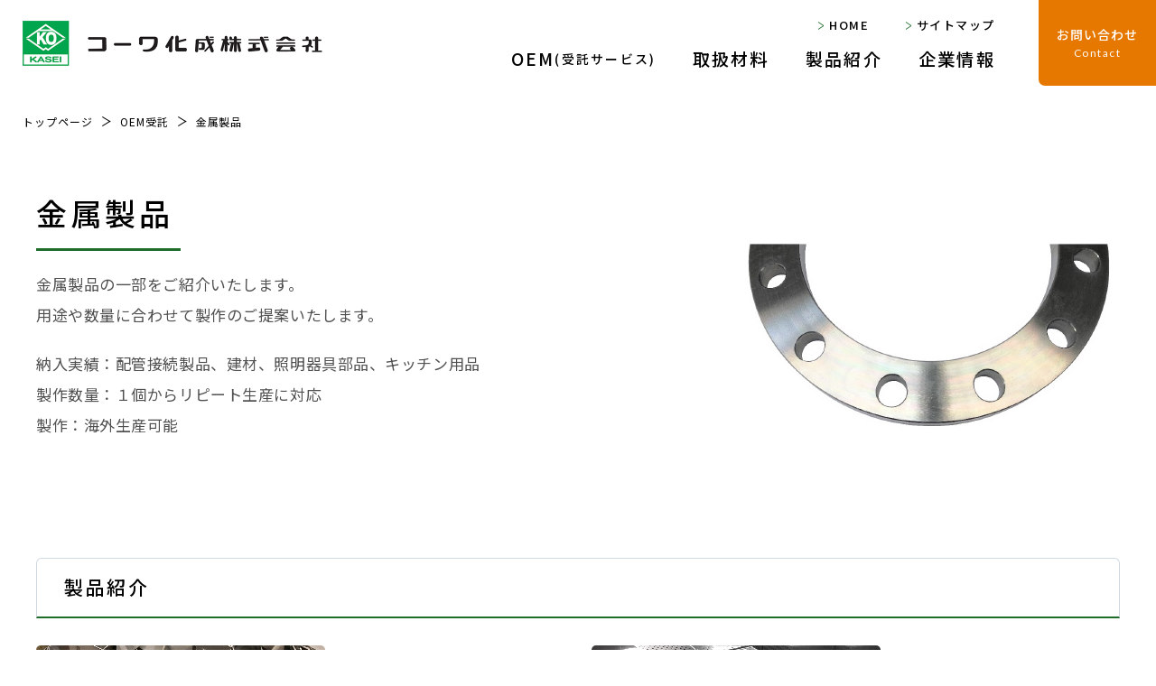

--- FILE ---
content_type: text/html; charset=UTF-8
request_url: https://www.kowa-ksi.co.jp/service/products/metal/
body_size: 26721
content:
<!doctype html>
<html lang="ja">
<head>
	<meta charset="UTF-8">
	<meta name="viewport" content="width=device-width, initial-scale=1">
  <meta property="og:title" content="コーワ化成株式会社">
  <meta property="og:type" content="website">
  <meta property="og:url" content="https://www.kowa-ksi.co.jp">
  <meta property="og:image" content="https://www.kowa-ksi.co.jp/img/ogp.png">
  <meta property="og:description" content="工業用ゴム・プラスチック、建設・住宅設備用品、各種パイプ用シール材などの開発・製造・販売をしております。お気軽にお問い合わせください。">
  <meta name="twitter:card" content="summary_large_image" />
  <meta name="twitter:url" content="https://www.kowa-ksi.co.jp" />
  <meta name="twitter:title" content="コーワ化成株式会社" />
  <meta name="twitter:description" content="工業用ゴム・プラスチック、建設・住宅設備用品、各種パイプ用シール材などの開発・製造・販売をしております。お気軽にお問い合わせください。" />
  <meta name="twitter:image" content="https://www.kowa-ksi.co.jp/img/ogp.png" />
	<link rel="profile" href="https://gmpg.org/xfn/11">
	<link href="//fonts.googleapis.com/css2?family=Lato:wght@400;700&family=Noto+Sans+JP:wght@300;400;500;700&display=swap" rel="stylesheet">
	<title>金属製品 &#8211; コーワ化成株式会社</title>
<meta name='robots' content='max-image-preview:large' />
<link rel='dns-prefetch' href='//ajaxzip3.github.io' />
<link rel='dns-prefetch' href='//s.w.org' />
<link rel="alternate" type="application/rss+xml" title="コーワ化成株式会社 &raquo; フィード" href="https://www.kowa-ksi.co.jp/feed/" />
		<script>
			window._wpemojiSettings = {"baseUrl":"https:\/\/s.w.org\/images\/core\/emoji\/13.1.0\/72x72\/","ext":".png","svgUrl":"https:\/\/s.w.org\/images\/core\/emoji\/13.1.0\/svg\/","svgExt":".svg","source":{"concatemoji":"https:\/\/www.kowa-ksi.co.jp\/wp\/wp-includes\/js\/wp-emoji-release.min.js?ver=5.8.12"}};
			!function(e,a,t){var n,r,o,i=a.createElement("canvas"),p=i.getContext&&i.getContext("2d");function s(e,t){var a=String.fromCharCode;p.clearRect(0,0,i.width,i.height),p.fillText(a.apply(this,e),0,0);e=i.toDataURL();return p.clearRect(0,0,i.width,i.height),p.fillText(a.apply(this,t),0,0),e===i.toDataURL()}function c(e){var t=a.createElement("script");t.src=e,t.defer=t.type="text/javascript",a.getElementsByTagName("head")[0].appendChild(t)}for(o=Array("flag","emoji"),t.supports={everything:!0,everythingExceptFlag:!0},r=0;r<o.length;r++)t.supports[o[r]]=function(e){if(!p||!p.fillText)return!1;switch(p.textBaseline="top",p.font="600 32px Arial",e){case"flag":return s([127987,65039,8205,9895,65039],[127987,65039,8203,9895,65039])?!1:!s([55356,56826,55356,56819],[55356,56826,8203,55356,56819])&&!s([55356,57332,56128,56423,56128,56418,56128,56421,56128,56430,56128,56423,56128,56447],[55356,57332,8203,56128,56423,8203,56128,56418,8203,56128,56421,8203,56128,56430,8203,56128,56423,8203,56128,56447]);case"emoji":return!s([10084,65039,8205,55357,56613],[10084,65039,8203,55357,56613])}return!1}(o[r]),t.supports.everything=t.supports.everything&&t.supports[o[r]],"flag"!==o[r]&&(t.supports.everythingExceptFlag=t.supports.everythingExceptFlag&&t.supports[o[r]]);t.supports.everythingExceptFlag=t.supports.everythingExceptFlag&&!t.supports.flag,t.DOMReady=!1,t.readyCallback=function(){t.DOMReady=!0},t.supports.everything||(n=function(){t.readyCallback()},a.addEventListener?(a.addEventListener("DOMContentLoaded",n,!1),e.addEventListener("load",n,!1)):(e.attachEvent("onload",n),a.attachEvent("onreadystatechange",function(){"complete"===a.readyState&&t.readyCallback()})),(n=t.source||{}).concatemoji?c(n.concatemoji):n.wpemoji&&n.twemoji&&(c(n.twemoji),c(n.wpemoji)))}(window,document,window._wpemojiSettings);
		</script>
		<style>
img.wp-smiley,
img.emoji {
	display: inline !important;
	border: none !important;
	box-shadow: none !important;
	height: 1em !important;
	width: 1em !important;
	margin: 0 .07em !important;
	vertical-align: -0.1em !important;
	background: none !important;
	padding: 0 !important;
}
</style>
	<link rel='stylesheet' id='wp-block-library-css'  href='https://www.kowa-ksi.co.jp/wp/wp-includes/css/dist/block-library/style.min.css?ver=5.8.12' media='all' />
<link rel='stylesheet' id='dashicons-css'  href='https://www.kowa-ksi.co.jp/wp/wp-includes/css/dashicons.min.css?ver=5.8.12' media='all' />
<link rel='stylesheet' id='kowa-style-css'  href='https://www.kowa-ksi.co.jp/wp/wp-content/themes/kowa/style.css?ver=1.0.0' media='all' />
<link rel='stylesheet' id='destyle-style-css'  href='https://www.kowa-ksi.co.jp/wp/wp-content/themes/kowa/assets/css/destyle.css?ver=5.8.12' media='all' />
<link rel='stylesheet' id='common-style-css'  href='https://www.kowa-ksi.co.jp/wp/wp-content/themes/kowa/assets/css/common.css?ver=5.8.12' media='all' />
<link rel='stylesheet' id='custom-style-css'  href='https://www.kowa-ksi.co.jp/wp/wp-content/themes/kowa/assets/css/custom.css?ver=5.8.12' media='all' />
<script src='https://www.kowa-ksi.co.jp/wp/wp-includes/js/jquery/jquery.min.js?ver=3.6.0' id='jquery-core-js'></script>
<script src='https://www.kowa-ksi.co.jp/wp/wp-includes/js/jquery/jquery-migrate.min.js?ver=3.3.2' id='jquery-migrate-js'></script>
<link rel="https://api.w.org/" href="https://www.kowa-ksi.co.jp/wp-json/" /><link rel="alternate" type="application/json" href="https://www.kowa-ksi.co.jp/wp-json/wp/v2/pages/65" /><link rel="EditURI" type="application/rsd+xml" title="RSD" href="https://www.kowa-ksi.co.jp/wp/xmlrpc.php?rsd" />
<link rel="wlwmanifest" type="application/wlwmanifest+xml" href="https://www.kowa-ksi.co.jp/wp/wp-includes/wlwmanifest.xml" /> 
<meta name="generator" content="WordPress 5.8.12" />
<link rel="canonical" href="https://www.kowa-ksi.co.jp/service/products/metal/" />
<link rel='shortlink' href='https://www.kowa-ksi.co.jp/?p=65' />
<link rel="alternate" type="application/json+oembed" href="https://www.kowa-ksi.co.jp/wp-json/oembed/1.0/embed?url=https%3A%2F%2Fwww.kowa-ksi.co.jp%2Fservice%2Fproducts%2Fmetal%2F" />
<link rel="alternate" type="text/xml+oembed" href="https://www.kowa-ksi.co.jp/wp-json/oembed/1.0/embed?url=https%3A%2F%2Fwww.kowa-ksi.co.jp%2Fservice%2Fproducts%2Fmetal%2F&#038;format=xml" />
<!-- Google Tag Manager -->
<script>(function(w,d,s,l,i){w[l]=w[l]||[];w[l].push({'gtm.start':
new Date().getTime(),event:'gtm.js'});var f=d.getElementsByTagName(s)[0],
j=d.createElement(s),dl=l!='dataLayer'?'&l='+l:'';j.async=true;j.src=
'https://www.googletagmanager.com/gtm.js?id='+i+dl;f.parentNode.insertBefore(j,f);
})(window,document,'script','dataLayer','GTM-PGN5JFW');</script>
<!-- End Google Tag Manager --><meta name="description" content="金属製品の一部をご紹介いたします。用途や数量に合わせて製作のご提案いたします。
納入実績：配管接続製品、建材、照明器具部品、キッチン用品、製作数量：１個からリピート生産に対応、製作：海外生産可能
" /><meta name="keywords" content="プレス加工品,板金加工品,切削加工品,板金加工品,鉸り加工品,鍛造品,ばね加工品,マルチフォーミング加工" /><style type="text/css">/** Mega Menu CSS: fs **/</style>
</head>
<body class="page-template-default page page-id-65 page-child parent-pageid-27">
<!-- Google Tag Manager (noscript) -->
<noscript><iframe src="https://www.googletagmanager.com/ns.html?id=GTM-PGN5JFW"
height="0" width="0" style="display:none;visibility:hidden"></iframe></noscript>
<!-- End Google Tag Manager (noscript) -->
<div id="wrapper">
	<header id="header">
	  <div class="header_inner clearfix">
	    <div id="logo">
	    	<a href="https://www.kowa-ksi.co.jp">
	    		<img src="https://www.kowa-ksi.co.jp/wp/wp-content/themes/kowa/assets/img/common/logo.png" alt="コーワ化成株式会社" class="pc">
	    		<img src="https://www.kowa-ksi.co.jp/wp/wp-content/themes/kowa/assets/img/common/logo_sp.png" alt="コーワ化成株式会社" class="sp">
	    	</a>
	    </div>
	    <div class="hamburger"><button><span></span><span></span><span></span></button></div>

	    <nav id="navbar">
	      <div class="inner">
	        <ul id="menu-%e3%83%a1%e3%83%8b%e3%83%a5%e3%83%bc-1" class="primary_nav"><li id="menu-item-80" class="sp menu-item menu-item-type-post_type menu-item-object-page menu-item-home menu-item-80"><a href="https://www.kowa-ksi.co.jp/">HOME</a><div class="ttl_nav_item"><h3 class="sp"></h3></div></li>
<li id="menu-item-81" class="menu-item menu-item-type-post_type menu-item-object-page current-page-ancestor menu-item-has-children menu-item-81"><a href="https://www.kowa-ksi.co.jp/service/">OEM<small>(受託サービス)</small></a><div class="ttl_nav_item"><h3 class="sp">取扱材料</h3></div>
<div class='primary_navSub'><ul>
	<li id="menu-item-83" class="menu-item menu-item-type-post_type menu-item-object-page menu-item-83"><a href="https://www.kowa-ksi.co.jp/service/materials/rubber/">ゴム・スポンジ加工</a><div class="ttl_nav_item"><h3 class="sp"></h3></div></li>
	<li id="menu-item-88" class="menu-item menu-item-type-post_type menu-item-object-page menu-item-88"><a href="https://www.kowa-ksi.co.jp/service/materials/metal/">金属加工</a><div class="ttl_nav_item"><h3 class="sp"></h3></div></li>
	<li id="menu-item-85" class="menu-item menu-item-type-post_type menu-item-object-page menu-item-85"><a href="https://www.kowa-ksi.co.jp/service/materials/resinate/">樹脂加工</a><div class="ttl_nav_item"><h3 class="sp"></h3></div></li>
	<li id="menu-item-211" class="menu-item menu-item-type-post_type menu-item-object-page menu-item-211"><a href="https://www.kowa-ksi.co.jp/service/materials/surface/">表面処理</a><div class="ttl_nav_item"><h3 class="sp"></h3></div></li>
	<li id="menu-item-87" class="menu-item menu-item-type-post_type menu-item-object-page menu-item-87"><a href="https://www.kowa-ksi.co.jp/service/materials/sales/">販促・ノベルティグッズ</a><div class="ttl_nav_item"><h3 class="sp"></h3></div></li>
	<li id="menu-item-84" class="menu-item menu-item-type-post_type menu-item-object-page menu-item-84"><a href="https://www.kowa-ksi.co.jp/service/materials/film/">フィルム加工</a><div class="ttl_nav_item"><h3 class="sp"></h3></div></li>
</ul></div>
</li>
<li id="menu-item-82" class="menu-item menu-item-type-post_type menu-item-object-page menu-item-82"><a href="https://www.kowa-ksi.co.jp/service/materials/">取扱材料</a><div class="ttl_nav_item"><h3 class="sp"></h3></div></li>
<li id="menu-item-89" class="menu-item menu-item-type-post_type menu-item-object-page current-page-ancestor current-menu-ancestor current-menu-parent current-page-parent current_page_parent current_page_ancestor menu-item-has-children menu-item-89"><a href="https://www.kowa-ksi.co.jp/service/products/">製品紹介</a><div class="ttl_nav_item"><h3 class="sp"></h3></div>
<div class='primary_navSub'><ul>
	<li id="menu-item-90" class="menu-item menu-item-type-post_type menu-item-object-page menu-item-90"><a href="https://www.kowa-ksi.co.jp/service/products/rubber/">ゴム製品</a><div class="ttl_nav_item"><h3 class="sp"></h3></div></li>
	<li id="menu-item-93" class="menu-item menu-item-type-post_type menu-item-object-page current-menu-item page_item page-item-65 current_page_item menu-item-93"><a href="https://www.kowa-ksi.co.jp/service/products/metal/" aria-current="page">金属製品</a><div class="ttl_nav_item"><h3 class="sp"></h3></div></li>
	<li id="menu-item-91" class="menu-item menu-item-type-post_type menu-item-object-page menu-item-91"><a href="https://www.kowa-ksi.co.jp/service/products/resinate/">樹脂製品</a><div class="ttl_nav_item"><h3 class="sp"></h3></div></li>
	<li id="menu-item-92" class="menu-item menu-item-type-post_type menu-item-object-page menu-item-92"><a href="https://www.kowa-ksi.co.jp/service/products/yusetsu/">融雪システム</a><div class="ttl_nav_item"><h3 class="sp"></h3></div></li>
</ul></div>
</li>
<li id="menu-item-96" class="menu-item menu-item-type-post_type menu-item-object-page menu-item-has-children menu-item-96"><a href="https://www.kowa-ksi.co.jp/company/">企業情報</a><div class="ttl_nav_item"><h3 class="sp"></h3></div>
<div class='primary_navSub'><ul>
	<li id="menu-item-97" class="menu-item menu-item-type-post_type menu-item-object-page menu-item-97"><a href="https://www.kowa-ksi.co.jp/company/message/">ご挨拶</a><div class="ttl_nav_item"><h3 class="sp"></h3></div></li>
	<li id="menu-item-98" class="menu-item menu-item-type-post_type menu-item-object-page menu-item-98"><a href="https://www.kowa-ksi.co.jp/company/about/">会社概要(アクセス)</a><div class="ttl_nav_item"><h3 class="sp"></h3></div></li>
	<li id="menu-item-678" class="menu-item menu-item-type-post_type menu-item-object-page menu-item-678"><a href="https://www.kowa-ksi.co.jp/company/securityact/">情報ｾｷｭﾘﾃｨ基本方針</a><div class="ttl_nav_item"><h3 class="sp"></h3></div></li>
</ul></div>
</li>
</ul>	        <ul class="top_nav">
	          <li class="pc"><a href="https://www.kowa-ksi.co.jp">HOME</a></li>
	          <li><a href="https://www.kowa-ksi.co.jp/sitemap/">サイトマップ</a></li>
	        </ul>
	        <div class="header_contact md"><a href="https://www.kowa-ksi.co.jp/contact/"><span>お問い合わせ<small class="font-lato">Contact</small></span></a></div>
	      </div>
	    </nav>

	    <div class="header_contact lg"><a href="https://www.kowa-ksi.co.jp/contact/"><span>お問い合わせ<small class="font-lato">Contact</small></span></a></div>
	  </div>
	</header>
		<div id="main">
      <div class="breadcrumb"><a href="https://www.kowa-ksi.co.jp/">トップページ</a><a href="https://www.kowa-ksi.co.jp/service/">OEM受託</a>金属製品</div>

      <div class="headpage headpage-entry no_bg pt_40 pb_0 mb_sp-60 mb_pc-100">
        <div class="container">
          <div class="headpage_row">
            <figure><img src="https://www.kowa-ksi.co.jp/wp/wp-content/themes/kowa/assets/img/service/products/metal/image01.jpg" alt="金属製品"></figure>
            <div class="headpage_cont">
              <h1>金属製品</h1>
              <p>金属製品の一部をご紹介いたします。<br>
              用途や数量に合わせて製作のご提案いたします。</p>
              <p>納入実績：配管接続製品、建材、照明器具部品、キッチン用品<br>
              製作数量：１個からリピート生産に対応<br>
              製作：海外生産可能</p>
            </div>
          </div>
        </div>
      </div>


      <div class="container">
        <div class="mb_sp-60 mb_pc-90">
          <h2 class="head_style2">製品紹介</h2>
          <div class="row_flex">
            <div class="col-pc-6">
              <div class="panel panel-box">
                <figure class="panel_image"><img src="https://www.kowa-ksi.co.jp/wp/wp-content/themes/kowa/assets/img/service/products/metal/image02.jpg" alt="プレス加工品"></figure>
                <div class="panel_text mt_0">
                  <ul class="dot_list dot_list-indentChar3">
                    <li>製　品：プレス加工品</li>
                    <li>材　質：各種取り揃えております。</li>
                    <li class="ind_char5">写真制作例：固定金具</li>
                  </ul>
                </div>
              </div>
            </div>
            <div class="col-pc-6">
              <div class="panel panel-box">
                <figure class="panel_image"><img src="https://www.kowa-ksi.co.jp/wp/wp-content/themes/kowa/assets/img/service/products/metal/image03.jpg" alt="板金加工品"></figure>
                <div class="panel_text mt_0">
                  <ul class="dot_list dot_list-indentChar3">
                    <li>製　品：板金加工品</li>
                    <li>材　質：各種取り揃えております。</li>
                    <li class="ind_char5">写真制作例：ストレーナ・配管接続スリーブ</li>
                  </ul>
                </div>
              </div>
            </div>
            <div class="col-pc-6">
              <div class="panel panel-box">
                <figure class="panel_image"><img src="https://www.kowa-ksi.co.jp/wp/wp-content/themes/kowa/assets/img/service/products/metal/image04.jpg" alt="切削加工品"></figure>
                <div class="panel_text mt_0">
                  <ul class="dot_list dot_list-indentChar3">
                    <li>製　品：切削加工品</li>
                    <li>材　質：各種取り揃えております。</li>
                    <li class="ind_char5">写真制作例：パイプ継手</li>
                  </ul>
                </div>
              </div>
            </div>
            <div class="col-pc-6">
              <div class="panel panel-box">
                <figure class="panel_image"><img src="https://www.kowa-ksi.co.jp/wp/wp-content/themes/kowa/assets/img/service/products/metal/image05.jpg" alt="板金加工品（溶接例）"></figure>
                <div class="panel_text mt_0">
                  <ul class="dot_list dot_list-indentChar3">
                    <li>製　品：板金加工品（溶接例）</li>
                    <li>材　質：各種取り揃えております。</li>
                    <li>用　途：支柱</li>
                  </ul>
                </div>
              </div>
            </div>
            <div class="col-pc-6">
              <div class="panel panel-box">
                <figure class="panel_image"><img src="https://www.kowa-ksi.co.jp/wp/wp-content/themes/kowa/assets/img/service/products/metal/image06.jpg" alt="鉸り加工品"></figure>
                <div class="panel_text mt_0">
                  <ul class="dot_list dot_list-indentChar3">
                    <li>製　品：鉸り加工品</li>
                    <li>材　質：各種取り揃えております。</li>
                    <li class="ind_char5">写真制作例：照明部品</li>
                  </ul>
                </div>
              </div>
            </div>
            <div class="col-pc-6">
              <div class="panel panel-box">
                <figure class="panel_image"><img src="https://www.kowa-ksi.co.jp/wp/wp-content/themes/kowa/assets/img/service/products/metal/image07.jpg" alt="鍛造品"></figure>
                <div class="panel_text mt_0">
                  <ul class="dot_list dot_list-indentChar3">
                    <li>製　品：鍛造品</li>
                    <li>材　質：各種取り揃えております。</li>
                    <li class="ind_char5">写真制作例：配管接続製品</li>
                  </ul>
                </div>
              </div>
            </div>
            <div class="col-pc-6">
              <div class="panel panel-box">
                <figure class="panel_image"><img src="https://www.kowa-ksi.co.jp/wp/wp-content/themes/kowa/assets/img/service/products/metal/image08.jpg" alt="ばね加工品（マルチフォーミング加工）"></figure>
                <div class="panel_text mt_0">
                  <ul class="dot_list dot_list-indentChar3">
                    <li>製　品：ばね加工品（マルチフォーミング加工）</li>
                    <li>材　質：各種取り揃えております。</li>
                    <li class="ind_char5">写真制作例：ばね</li>
                  </ul>
                </div>
              </div>
            </div>
          </div>
        </div>

      </div>

    </div><!-- #main -->		<section class="contactus">
	  <div class="container">
	    <h2 class="contactus_title">お問い合わせ<small class="font-lato">Contact</small></h2>
	    <p class="contactus_intro">製品・サービス・お見積りに関する<br class="sp">お問い合わせはこちらから</p>
<p class="contactus_lead">お見積りは、<br class="sp">素材・形状・数量をお知らせください。<br>小ロット、試作からご対応。</p>	    <ul class="contactus_list">
	      <li>
	        <div class="contactus_box">
<h3 class="contactus_icon1"><span>メールでお問い合わせ</span></h3>
<a href="/contact/" class="contactus_btn pc">お問い合わせフォームはこちら</a>
<a href="/company/" class="contactus_btn sp">企業情報はこちら</a>
</div>	      </li>
	      <li>
	        <div class="contactus_box">
<h3 class="contactus_icon2"><span>お電話でお問い合わせ</span></h3>
<p class="contactus_phone"><a href="tel:0358353020" class="font-lato">03-5835-3020</a><small>(平日 9時～17時)</small></p>
</div>	      </li>
	    </ul>
	  </div>
	</section>

	<footer id="footer">	  
	  <div class="footer_nav_custom">
	  	<div class="container">	  		
		  	<div class="footer_menu">
		      	<ul id="menuFooter" class="menu"><li id="menu-item-109" class="menu-item menu-item-type-post_type menu-item-object-page menu-item-home menu-item-109"><a href="https://www.kowa-ksi.co.jp/">HOME</a></li>
<li id="menu-item-110" class="menu-item menu-item-type-post_type menu-item-object-page current-page-ancestor menu-item-has-children menu-item-110"><a href="https://www.kowa-ksi.co.jp/service/">OEM(受託サービス)</a><h3>取扱材料</h3>
<ul class="sub-menu">
	<li id="menu-item-111" class="menu-item menu-item-type-post_type menu-item-object-page menu-item-111"><a href="https://www.kowa-ksi.co.jp/service/materials/rubber/">ゴム・スポンジ加工</a></li>
	<li id="menu-item-116" class="menu-item menu-item-type-post_type menu-item-object-page menu-item-116"><a href="https://www.kowa-ksi.co.jp/service/materials/metal/">金属加工</a></li>
	<li id="menu-item-113" class="menu-item menu-item-type-post_type menu-item-object-page menu-item-113"><a href="https://www.kowa-ksi.co.jp/service/materials/resinate/">樹脂加工</a></li>
	<li id="menu-item-114" class="menu-item menu-item-type-post_type menu-item-object-page menu-item-114"><a href="https://www.kowa-ksi.co.jp/service/materials/surface/">表面処理加工</a></li>
	<li id="menu-item-115" class="menu-item menu-item-type-post_type menu-item-object-page menu-item-115"><a href="https://www.kowa-ksi.co.jp/service/materials/sales/">販促・ノベルティグッズ</a></li>
	<li id="menu-item-112" class="menu-item menu-item-type-post_type menu-item-object-page menu-item-112"><a href="https://www.kowa-ksi.co.jp/service/materials/film/">フィルム加工</a></li>
</ul>
</li>
<li id="menu-item-119" class="menu-item menu-item-type-post_type menu-item-object-page menu-item-119"><a href="https://www.kowa-ksi.co.jp/service/global/">グローバルネットワーク</a></li>
<li id="menu-item-120" class="menu-item menu-item-type-post_type menu-item-object-page current-page-ancestor current-menu-ancestor current-menu-parent current-page-parent current_page_parent current_page_ancestor menu-item-has-children menu-item-120"><a href="https://www.kowa-ksi.co.jp/service/products/">製品紹介</a>
<ul class="sub-menu">
	<li id="menu-item-121" class="menu-item menu-item-type-post_type menu-item-object-page menu-item-121"><a href="https://www.kowa-ksi.co.jp/service/products/rubber/">ゴム製品</a></li>
	<li id="menu-item-124" class="menu-item menu-item-type-post_type menu-item-object-page current-menu-item page_item page-item-65 current_page_item menu-item-124"><a href="https://www.kowa-ksi.co.jp/service/products/metal/" aria-current="page">金属製品</a></li>
	<li id="menu-item-122" class="menu-item menu-item-type-post_type menu-item-object-page menu-item-122"><a href="https://www.kowa-ksi.co.jp/service/products/resinate/">樹脂製品</a></li>
	<li id="menu-item-123" class="menu-item menu-item-type-post_type menu-item-object-page menu-item-123"><a href="https://www.kowa-ksi.co.jp/service/products/yusetsu/">融雪システム</a></li>
</ul>
</li>
<li id="menu-item-125" class="menu-item menu-item-type-post_type menu-item-object-page menu-item-has-children menu-item-125"><a href="https://www.kowa-ksi.co.jp/company/">企業情報</a>
<ul class="sub-menu">
	<li id="menu-item-126" class="menu-item menu-item-type-post_type menu-item-object-page menu-item-126"><a href="https://www.kowa-ksi.co.jp/company/message/">ご挨拶</a></li>
	<li id="menu-item-127" class="menu-item menu-item-type-post_type menu-item-object-page menu-item-127"><a href="https://www.kowa-ksi.co.jp/company/about/">会社概要(アクセス)</a></li>
	<li id="menu-item-675" class="menu-item menu-item-type-post_type menu-item-object-page menu-item-675"><a href="https://www.kowa-ksi.co.jp/company/securityact/">情報セキュリティ基本方針</a></li>
</ul>
</li>
<li id="menu-item-128" class="menu-item menu-item-type-post_type menu-item-object-page menu-item-128"><a href="https://www.kowa-ksi.co.jp/contact/">お問い合わせ</a></li>
</ul>		    </div>
	  	</div>
	  </div>

	  <div class="footer_link">
	    <div class="container">
	      <ul class="footer_linkList">
	        <li><a href="https://www.kowa-ksi.co.jp/privacy/">個人情報の取扱いについて</a></li>
	        <li><a href="https://www.kowa-ksi.co.jp/sitemap/">サイトマップ</a></li>
	      </ul>
	    </div>
	  </div>

	  <div class="copyright">
	    <div class="container">
	      <p>Copyright &copy; KOWA KASEI CO.,LTD.</p>
	    </div>
	  </div>
	</footer>

	<div class="pagetop">
	  <div class="pagetop_inner"><a href="javascript:;">&nbsp;</a></div>
	</div>
</div><!-- #wrapper -->
<script src='https://www.kowa-ksi.co.jp/wp/wp-content/themes/kowa/js/navigation.js?ver=1.0.0' id='kowa-navigation-js'></script>
<script src='https://www.kowa-ksi.co.jp/wp/wp-content/themes/kowa/assets/js/main.js?ver=5.8.12' id='main-js-js'></script>
<script src='https://ajaxzip3.github.io/ajaxzip3.js?ver=5.8.12' id='ajaxzip3-script-js'></script>
<script src='https://www.kowa-ksi.co.jp/wp/wp-content/themes/kowa/assets/js/contact.js?ver=5.8.12' id='contact-js-js'></script>
<script src='https://www.kowa-ksi.co.jp/wp/wp-includes/js/hoverIntent.min.js?ver=1.10.1' id='hoverIntent-js'></script>
<script id='megamenu-js-extra'>
var megamenu = {"timeout":"300","interval":"100"};
</script>
<script src='https://www.kowa-ksi.co.jp/wp/wp-content/plugins/megamenu/js/maxmegamenu.js?ver=2.9.5' id='megamenu-js'></script>
<script src='https://www.kowa-ksi.co.jp/wp/wp-includes/js/wp-embed.min.js?ver=5.8.12' id='wp-embed-js'></script>

</body>
</html>

--- FILE ---
content_type: text/css
request_url: https://www.kowa-ksi.co.jp/wp/wp-content/themes/kowa/assets/css/common.css?ver=5.8.12
body_size: 61979
content:
@charset "utf-8";

/* ------------------------------------------------------
GENERAL
------------------------------------------------------ */
html {
  min-height: 100%;
}

body {
	font-family: 'Noto Sans JP', "ヒラギノ角ゴ Pro W3", "Hiragino Kaku Gothic Pro", "メイリオ", Meiryo, Osaka, "ＭＳ Ｐゴシック", "MS PGothic", sans-serif;
	font-weight: 400;
	line-height: 1.8;
	letter-spacing: 0.06em;
	font-size: 14px;
	color: #000;
  -webkit-text-size-adjust: 100%;
}

a {
  outline: none;
  text-decoration: none;
  color: #000;
}

img {
  outline: none;
}

.clearfix::after {
  content: " ";
  display: block;
  clear: both;
}

*, *::before, *::after {
  -moz-box-sizing: border-box;
  -webkit-box-sizing: border-box;
  box-sizing: border-box;
}

#wrapper {
	overflow: hidden;
}

.container_fluid,
.container {
  padding: 0 15px;
}

@media screen and (max-width: 767px) {
  .pc { display: none !important; }

  #main {
    padding-top: 65px;
  }
}

@media screen and (max-width: 991px) {
  .lg { display: none !important; }
}

@media screen and (min-width: 768px) {
  a:hover {
    text-decoration: underline;
  }

  .sp { display: none !important; }

  .container {
    margin: 0 auto;
    max-width: 1230px;
  }

  .container_fluid {
    padding: 0 40px;
  }

  #main {
    padding-top: 105px;
  }
}

@media screen and (min-width: 992px) {
  .md { display: none !important; }
}

/* ------------------------------------------------------
HEADER
------------------------------------------------------ */
#header {
  background-color: #fff;
  position: fixed;
  left: 0;
  top: 0;
  width: 100%;
  z-index: 10;
}

#header.headerFixed {
  box-shadow: 0 1px 3px 1px rgb(214 214 214 / 80%);
}

#header a:hover {
  text-decoration: none;
}

.header_inner {
  position: relative;
  padding: 15px 0 15px 15px;
}

#logo img {
  display: block;
  width: 235px;
}

.header_contact a {
  display: flex;
  align-items: center;
  justify-content: center;
  text-align: center;
  line-height: 1.4;
  color: #fff;
  background-color: #e67800;
  font-weight: 500;
}

.header_contact a small {
  display: block;
  margin-top: 3px;
  font-size: 12px;
}

@media screen and (max-width: 991px) {
  #header {
    height: 65px;
  }

  .header_contact {
    background-color: #1f6d2b;
    line-height: 1.4;
    padding: 15px;
  }

  .header_contact a {
    font-size: 16px;
    letter-spacing: 0.12em;
    height: 60px;
    border-radius: 7px;
    position: relative;
  }

  .header_contact a::after {
    content: "";
    width: 10px;
    height: 15px;
    background: url(../img/common/arr20x30_white.png) no-repeat 0 0 / 100% 100%;
    position: absolute;
    right: 15px;
    top: 50%;
    margin-top: -7px;
  }

  .header_contact a small {
    margin-top: 2px;
  }
}

@media screen and (min-width: 992px) {
  .header_inner {
    height: 95px;
    padding: 0 0 0 25px;
  }

  #logo {
    position: absolute;
    left: 25px;
    top: 50%;
    margin-top: -25px;
  }

  #logo img {
    width: 333px;
  }

  .header_contact a {
    height: 100%;
    width: 130px;
    position: absolute;
    right: 0;
    top: 0;
    font-size: 14px;
    letter-spacing: 0.08em;
    border-radius: 0 0 0 7px;
    transition: opacity 0.3s ease;
  }

  .header_contact a:hover {
    opacity: 0.7;
  }

  .header_contact a small {
    letter-spacing: 0.12em;
  }
}

/* Hamburger */
.hamburger {
  background-color: #e67800;
  width: 55px;
  height: 55px;
  border-radius: 0 0 0 6px;
  position: absolute;
  right: 0;
  top: 0;
  cursor: pointer;
  z-index: 10;
  display: flex;
  align-items: center;
  justify-content: center;
  font-size: 0;
}

.hamburger button {
  outline: none;
  display: block;
  border: none;
  background: none;
  position: relative;
  width: 25px;
  height: 18px;
}

.hamburger span {
  position: absolute;
  left: 0;
  background-color: #fff;
  display: block;
  width: 100%;
  height: 2px;
  transition: all .6s cubic-bezier(0.190, 1.000, 0.220, 1.000);
}

.hamburger span:nth-child(1) {
  top: 0;
}

.hamburger span:nth-child(2) {
  top: 8px;
}

.hamburger span:nth-child(3) {
  top: 16px;
}

.nav-opened {
  overflow: hidden;
}

.nav-opened .hamburger span:nth-child(3) {
  opacity: 0;
}

.nav-opened .hamburger span:nth-child(1) {
  transform: rotate(135deg);
  top: 6px;
}

.nav-opened .hamburger span:nth-child(2) {
  transform: rotate(-135deg);
  top: 6px;
}

@media screen and (min-width: 992px) {
  .hamburger {
    display: none;
  }
}

/* Navbar */
@media screen and (max-width: 991px) {
  #navbar {
    position: fixed;
    right: -120%;
    top: 65px;
    width: 100%;
    height: 100%;
    background-color: rgba(20, 30, 20, 0.8);
    overflow: hidden;
    transition: right 0.3s linear;
  }

  .nav-opened #navbar {
    right: 0;
  }

  #navbar .inner {
    overflow-y: auto;
    height: 100%;
    padding-bottom: 65px;
  }

  /* Primary nav */
  .primary_nav {
    background-color: #eef4f8;
    line-height: 1.4;
    letter-spacing: 0.08em;
  }

  .primary_nav > li > a {
    display: block;
    background-color: #fff;
    border-bottom: 1px solid #e4eaee;
    padding: 8px 35px 10px 15px;
    color: #1f6d2b;
    font-size: 15px;
    font-weight: 500;
    position: relative;
  }

  .primary_nav > li > a::after {
    content: "";
    width: 20px;
    height: 20px;
    position: absolute;
    right: 10px;
    top: 50%;
    margin-top: -10px;
    background: url(../img/common/arr_circle40x40_green.png) no-repeat 0 0 / 100% 100%;
  }

  .primary_nav > li > a small {
    font-size: 15px;
  }

  .primary_navSub {
    padding: 0 15px;
    border-bottom: 1px solid #e4eaee;
  }

  .primary_navSub h3 {
    font-weight: 500;
    font-size: 15px;
    padding-top: 10px;
    margin-bottom: -9px;
  }

  .primary_navSub ul {
    padding: 12px 0 14px;
  }

  .primary_navSub ul li a {
    font-size: 12px;
    position: relative;
    display: block;
    padding: 2px 0 3px 12px;
  }

  .primary_navSub ul li a::before {
    content: "";
    width: 0;
    height: 0;
    position: absolute;
    left: 0;
    top: 7px;
    border-left: 6px solid #1f6d2b;
    border-top: 3px solid transparent;
    border-bottom: 3px solid transparent;
  }

  /* Top nav */
  .top_nav {
    background-color: #fff;
    line-height: 1.4;
    padding: 0 15px;
  }

  .top_nav a {
    display: block;
    position: relative;
    padding-left: 12px;
    font-size: 12px;
    letter-spacing: 0.08em;
    padding: 11px 0 13px 12px;
  }

  .top_nav a::before {
    content: "";
    width: 6px;
    height: 9px;
    background: url(../img/common/arr12x18_green.png) no-repeat 0 0 / 100% 100%;
    position: absolute;
    left: 0;
    top: 50%;
    margin-top: -5px;
  }
}

@media screen and (min-width: 992px) {
  #navbar {
    float: right;
    padding: 0 158px 0 0;
    width: calc(100% - 340px);
  }

  #navbar .inner {
    display: flex;
    flex-wrap: wrap;
    padding-top: 18px;
  }

  /* Primary nav */
	.primary_nav {
    width: 100%;
    line-height: 1.4;
    display: flex;
    flex-wrap: wrap;
    justify-content: flex-end;
    order: 12;
  }

  .primary_nav > li {
    position: relative;
  }

  .primary_nav > li > a {
    font-weight: 500;
    font-size: 19px;
    color: #000;
    letter-spacing: 0.12em;
    display: block;
    padding: 0 20px 4px;
    height: 40px;
    display: flex;
    align-items: center;
    justify-content: center;
    transition: color 0.3s ease;
  }

  .primary_nav > li:hover > a {
    color: #1f6d2b;
  }

  .primary_nav > li > a small {
    font-size: 14px;
  }

  .primary_navSub {
    position: absolute;
    left: 50%;
    margin-left: -110px;
    top: auto;
    width: 220px;
    visibility: hidden;
    opacity: 0;
    z-index: 0;
    transition: opacity 0.3s ease;
  }

  .primary_navSub::before {
    content: "";
    width: 0;
    height: 0;
    border-bottom: 12px solid rgba(31, 109, 43, 0.9);
    border-left: 9px solid transparent;
    border-right: 9px solid transparent;
    position: absolute;
    left: 50%;
    top: -12px;
    margin-left: -9px;
  }

  .primary_nav > li:hover .primary_navSub {
    visibility: visible;
    opacity: 1;
    z-index: 1;
  }

  .primary_navSub ul {
    background-color: rgba(31, 109, 43, 0.9);
    letter-spacing: 0.08em;
    border-radius: 7px;
    width: 100%;
  }

  .primary_nav ul li {
    border-bottom: 1px solid rgba(255, 255, 255, 0.2);
  }

  .primary_nav ul li:last-child {
    border-bottom: none;
  }

  .primary_nav ul a {
    color: #fff;
    font-size: 14px;
    display: block;
    padding: 15px 24px 17px 17px;
    position: relative;
    transition: background 0.3s ease;
  }

  .primary_nav ul a::after {
    content: "";
    width: 6px;
    height: 9px;
    background: url(../img/common/arr12x18_white.png) no-repeat 0 0 / 100% 100%;
    position: absolute;
    right: 15px;
    top: 50%;
    margin-top: -4px;
  }

  .primary_nav ul li:first-child a {
    border-radius: 7px 7px 0 0;
  }

  .primary_nav ul li:last-child a {
    border-radius: 0 0 7px 7px;
  }

  .primary_nav ul a:hover {
    background-color: #1f6d2b;
  }

  /* Top nav */
  .top_nav {
    display: flex;
    flex-wrap: wrap;
    justify-content: flex-end;
    width: 100%;
    padding: 0 20px 0 0;
    line-height: 1.4;
    margin-bottom: 10px;
  }

  .top_nav li {
    padding-right: 40px;
  }

  .top_nav li:last-child {
    padding-right: 0 !important;
  }

  .top_nav a {
    letter-spacing: 0.12em;
    position: relative;
    font-size: 13px;
    padding: 0 0 0 12px;
    transition: color 0.3s ease;
    font-weight: 500;
  }

  .top_nav a::before {
    content: "";
    width: 6px;
    height: 9px;
    background: url(../img/common/arr12x18_green.png) no-repeat 0 0 / 100% 100%;
    position: absolute;
    left: 0;
    top: 50%;
    margin-top: -4px;
  }

  .top_nav a:hover {
    color: #1f6d2b;
  }
}

@media screen and (min-width: 992px) and (max-width: 1119px) {
  #navbar {
    padding-right: 140px;
  }

  .primary_nav > li > a {
    padding: 0 15px;
    font-size: 1.5vw;
  }

  .top_nav li {
    padding-right: 30px;
  }
}

@media screen and (min-width: 1100px) {
  .primary_nav {
    flex-wrap: nowrap;
  }
}

@media screen and (-ms-high-contrast: active), (-ms-high-contrast: none) and (min-width: 768px) {
  .top_nav a::before {
    margin-top: -3px;
  }
}

/* ------------------------------------------------------
FOOTER
------------------------------------------------------ */
.copyright {
  background-color: #1f6d2b;
  color: #fff;
  font-size: 11px;
  letter-spacing: 0.08em;
  line-height: 1.3;
  text-align: center;
  padding: 35px 0;
}

/* Pagetop */
.pagetop {
  position: fixed;
  left: 0;
  right: 0;
  bottom: 15px;
  z-index: 5;
}

.pagetop_inner {
  max-width: 1200px;
  position: relative;
  margin: 0 auto;
}

.pagetop a {
  position: absolute;
  right: 10px;
  bottom: 0;
  text-decoration: none !important;
  border-radius: 100%;
  width: 50px;
  height: 50px;
  background: #fff url(../img/common/pagetop_sp.png) no-repeat center center / 25px 23px;
  display: none;
}

@media screen and (min-width: 768px) {
  .pagetop {
    bottom: 55px;
  }

  .pagetop a {
    right: 0;
    width: 60px;
    height: 60px;
    background-image: url(../img/common/pagetop.png);
    background-size: 25px 28px;
    transition: opacity 0.3s ease;
  }

  .pagetop a:hover {
    opacity: 0.7;
  }
}

/* Footer Nav */
.footer_nav {
  letter-spacing: 0.08em;
}

.footer_nav h3 {
  padding: 10px 17px 0;
  font-size: 15px;
  font-weight: 500;
  line-height: 1.4;
  margin-bottom: -10px;
}

.footer_navHead {
  line-height: 1.4;
}

.footer_navHead a {
  display: block;
  position: relative;
  color: #1f6d2b;
  font-weight: 500;
  font-size: 15px;
  padding: 10px 35px 12px 17px;
  border-bottom: 1px solid #e4eaee;
  background-color: #fff;
}

.footer_navHead a::after {
  content: "";
  width: 20px;
  height: 20px;
  position: absolute;
  right: 17px;
  top: 50%;
  margin-top: -10px;
  background: url(../img/common/arr_circle40x40_green.png) no-repeat 0 0 / 100% 100%;
}

.footer_navList {
  padding: 12px 17px;
}

.footer_navList a {
  display: block;
  line-height: 1.4;
  font-size: 12px;
  position: relative;
  padding: 2px 0 4px 12px;
}

.footer_navList a::before {
  content: "";
  width: 0;
  height: 0;
  position: absolute;
  left: 0;
  top: 8px;
  border-left: 6px solid #1f6d2b;
  border-top: 3px solid transparent;
  border-bottom: 3px solid transparent;
}

@media screen and (max-width: 767px) {
  .footer_nav {
    background-color: #eef4f8;
  }

  .footer_nav .container {
    padding: 0;
  }
}

@media screen and (min-width: 768px) {
  .footer_nav {
    padding: 55px 0;
  }

  .footer_navRow {
    display: flex;
    justify-content: space-between;
    margin: 0 -5px;
  }

  .footer_navCol {
    padding: 0 5px;
  }

  .footer_navHead a {
    font-size: 17px;
    padding: 0 0 0 28px;
    border: none;
  }

  .footer_navHead a::after {
    right: inherit;
    left: 0;
    margin: 0;
    top: 3px;
  }

  .footer_nav h3 {
    padding: 17px 0 0 30px;
    margin-bottom: -12px;
  }

  .footer_navList {
    padding: 15px 0 0 30px;
  }
}

@media screen and (min-width: 768px) and (max-width: 1023px) {
  .footer_navRow {
    flex-wrap: wrap;
    margin-bottom: -30px;
  }

  .footer_navCol {
    width: 33.333%;
    margin-bottom: 30px;
  }
}

/* Footer Link */
.footer_link {
  background-color: #468c50;
  line-height: 1.3;
}

.footer_linkList {
  display: flex;
}

.footer_linkList li a {
  font-size: 12px;
  letter-spacing: 0.02em;
  color: #fff;
  padding: 12px 17px 15px 17px;
  display: flex;
  align-items: center;
  height: 100%;
}

@media screen and (max-width: 767px) {
  .footer_link .container {
    padding: 0;
  }

  .footer_linkList li {
    width: 50%;
    border-right: 1px solid #6eaa78;
  }

  .footer_linkList li:last-child {
    border: none;
  }

  .footer_linkList li:last-child a {
    justify-content: center;
    text-align: center;
  }
}

@media screen and (min-width: 768px) {
  .footer_linkList li {
    padding: 25px 60px 25px 0;
  }

  .footer_linkList li:last-child {
    padding-right: 0;
  }

  .footer_linkList li a {
    font-size: 13px;
    display: block;
    position: relative;
    padding: 0 0 0 12px;
    letter-spacing: 0.08em;
  }

  .footer_linkList li a::before {
    content: "";
    width: 0;
    height: 0;
    position: absolute;
    left: 0;
    top: 5px;
    border-left: 6px solid #fff;
    border-top: 3px solid transparent;
    border-bottom: 3px solid transparent;
  }
}

@media screen and (-ms-high-contrast: active), (-ms-high-contrast: none) and (min-width: 768px) {
  .footer_linkList li a::before {
    top: 6px;
  }
}

/* ------------------------------------------------------
MODULES
------------------------------------------------------ */
.font-lato {
	font-family: 'Lato', sans-serif !important;
}

.row_flex {
  display: flex;
  flex-wrap: wrap;
}

.flex_center {
  display: flex;
  flex-wrap: wrap;
  justify-content: center;
}

.col-pc-6 {
  width: 100%;
}

.alert_follow {
  text-align: center;
  padding: 12px 0;
}

.no_bg {
  background: none !important;
}

@media screen and (min-width: 768px) {
  .row_flex {
    margin: 0 -15px;
  }

  .col-pc-6 {
    width: 50%;
    padding: 0 15px;
  }

  .alert_follow {
    padding: 22px 0;
  }
}

/* Margin & Padding */
.mb_0 { margin-bottom: 0 !important; }
.mb_5 { margin-bottom: 5px !important; }
.mb_10 { margin-bottom: 10px !important; }
.mb_15 { margin-bottom: 15px !important; }
.mb_20 { margin-bottom: 20px !important; }
.mb_25 { margin-bottom: 25px !important; }
.mb_30 { margin-bottom: 30px !important; }
.mb_35 { margin-bottom: 35px !important; }
.mb_40 { margin-bottom: 40px !important; }
.mb_45 { margin-bottom: 45px !important; }
.mb_50 { margin-bottom: 50px !important; }
.mb_55 { margin-bottom: 55px !important; }
.mb_60 { margin-bottom: 60px !important; }
.mb_90 { margin-bottom: 90px !important; }
.mb_100 { margin-bottom: 100px !important; }

.mt_30 { margin-top: 30px !important; }
.mt_0 { margin-top: 0 !important; }

.pl_15 { padding-left: 15px !important; }

.pt_0 { padding-top: 0 !important;}
.pt_40 { padding-top: 40px !important;}

.pb_0 { padding-bottom: 0 !important;}

@media screen and (max-width: 767px) {
  .mb_sp-0 { margin-bottom: 0 !important; }
  .mb_sp-5 { margin-bottom: 5px !important; }
  .mb_sp-10 { margin-bottom: 10px !important; }
  .mb_sp-15 { margin-bottom: 15px !important; }
  .mb_sp-20 { margin-bottom: 20px !important; }
  .mb_sp-25 { margin-bottom: 25px !important; }
  .mb_sp-30 { margin-bottom: 30px !important; }
  .mb_sp-35 { margin-bottom: 35px !important; }
  .mb_sp-40 { margin-bottom: 40px !important; }
  .mb_sp-45 { margin-bottom: 45px !important; }
  .mb_sp-50 { margin-bottom: 50px !important; }
  .mb_sp-55 { margin-bottom: 55px !important; }
  .mb_sp-60 { margin-bottom: 60px !important; }

  .mt_sp-20 { margin-top: 20px !important; }
  .mt_sp-30 { margin-top: 30px !important; }
}

@media screen and (min-width: 768px) {
  .mb_pc-0 { margin-bottom: 0 !important; }
  .mb_pc-5 { margin-bottom: 5px !important; }
  .mb_pc-10 { margin-bottom: 10px !important; }
  .mb_pc-15 { margin-bottom: 15px !important; }
  .mb_pc-20 { margin-bottom: 20px !important; }
  .mb_pc-25 { margin-bottom: 25px !important; }
  .mb_pc-30 { margin-bottom: 30px !important; }
  .mb_pc-35 { margin-bottom: 35px !important; }
  .mb_pc-40 { margin-bottom: 40px !important; }
  .mb_pc-45 { margin-bottom: 45px !important; }
  .mb_pc-50 { margin-bottom: 50px !important; }
  .mb_pc-60 { margin-bottom: 60px !important; }
  .mb_pc-90 { margin-bottom: 90px !important; }
  .mb_pc-100 { margin-bottom: 100px !important; }

  .mt_pc-30 { margin-top: 30px !important; }
  .mt_pc-35 { margin-top: 35px !important; }
  .mt_pc-50 { margin-top: 50px !important; }

  .pt_pc-50 { padding-top: 50px !important; }
}

/* Icons */
.icon {
  display: inline-block;
  vertical-align: middle;
  font-size: 0;
  line-height: 1;
  background-repeat: no-repeat;
  background-position: 0 0;
  background-size: 100% 100%;
}

.icon-external {
  width: 13px;
  height: 13px;
  background-image: url(../img/common/icon_external.png);
}

/* Buttons */
.button {
  outline: none;
  text-decoration: none !important;
  border: none;
  background: none;
  cursor: pointer;
  background-color: #64aa6e;
  color: #fff;
  font-weight: 500;
  font-size: 14px;
  letter-spacing: 0.12em;
  line-height: 1.4;
  border-radius: 5px;
  display: flex;
  align-items: center;
  justify-content: center;
  text-align: center;
  height: 50px;
  width: 100%;
  padding: 0 25px 2px 15px;
  position: relative;
}

.button::after {
  content: "";
  width: 10px;
  height: 15px;
  background: url(../img/common/arr20x30_white.png) no-repeat 0 0 / 100% 100%;
  position: absolute;
  right: 15px;
  top: 50%;
  transform: translateY(-50%);
}

.button-back {
  padding-right: 15px;
}

.button-back::after {
  right: inherit;
  left: 15px;
  transform: rotate(180deg) translateY(50%);
}

.button-submit {
  background-color: #e67800;
  font-size: 16px;
  height: 60px;
}

.button-white {
  background-color: #fff;
  color: #6496c8;
  font-size: 16px;
  height: 60px;
}

.button-white::after {
  background-image: url(../img/common/arr20x30_blue.png);
}

.button-medium {
  max-width: 210px;
}

.button-pdf {
  justify-content: flex-start;
  text-align: left;
}

.button-pdf span {
  display: block;
  position: relative;
  padding: 0 0 0 31px;
}

.button-pdf span::before {
  content: "";
  width: 19px;
  height: 20px;
  background: url(../img/common/icon03_38x40.png) no-repeat 0 0 / 100% 100%;
  position: absolute;
  left: 0;
  top: 50%;
  transform: translateY(-50%);
}

.button-pdf small {
  font-weight: 400;
  font-size: 12px;
  margin-left: 10px;
}

.button-special {
  height: 80px;
  background-color: #e67800;
  font-size: 24px;
  text-shadow: 2px 2px rgba(0, 0, 0, 0.2);
  border-bottom: 1px solid #dc5a00;
  border-right: 1px solid #dc5a00;
  padding: 0 0 0 22px;
  border-radius: 7px;
}

.button-special::before {
  content: "";
  width: 76px;
  height: 76px;
  font-size: 0;
  border-radius: 100%;
  background: #fff url(../img/common/icon04_86x74.png) no-repeat center center / 43px 37px;
  border: 3px solid #e67800;
  position: absolute;
  left: -10px;
  top: 50%;
  margin-top: -38px;
}

.button-special::after {
  width: auto;
  border-radius: 7px;
  top: 0;
  bottom: 0;
  right: 0;
  left: 0;
  background: none;
  transform: translateY(0);
  height: auto;
  border-bottom: 1px solid #ff8c00;
  border-right: 1px solid #ff8c00;
}

.button-special span {
  display: block;
  width: 100%;
  padding-bottom: 3px;
}

.button-special span::after {
  content: "";
  width: 32px;
  position: absolute;
  right: 1px;
  top: 0;
  bottom: 0;
  background: #dc5a00 url(../img/common/arr20x30_white.png) no-repeat center center / 10px 15px;
  border-left: 1px solid #ff8c00;
  border-radius: 0 8px 8px 0;
}

.button-special small {
  display: block;
  font-size: 16px;
}

@media screen and (min-width: 768px) {
  .button {
    transition: opacity 0.3s ease;
    max-width: 290px;
  }

  .button-medium {
    max-width: 230px;
  }

  .button-submit {
    max-width: 400px;
  }

  .button:hover {
    opacity: 0.7;
  }
}

/* Form */
::-webkit-input-placeholder {
  color: #96a0aa;
}

input:-ms-input-placeholder {
  color: #96a0aa;
}

::placeholder {
  color: #96a0aa;
}

.empty { color: #96a0aa; }

input[type="text"],
input[type="password"],
input[type="email"] {
  font-family: 'Noto Sans JP', "ヒラギノ角ゴ Pro W3", "Hiragino Kaku Gothic Pro", "メイリオ", Meiryo, Osaka, "ＭＳ Ｐゴシック", "MS PGothic", sans-serif;
  font-weight: 400;
  font-size: 12px;
  letter-spacing: 0.06em;
  display: block;
  background-color: #f2f4f8;
  outline: none;
  border-radius: 4px;
  border: 1px solid #e2e4ea;
  padding: 0 10px 2px 13px;
  height: 40px;
  width: 100%;
}

textarea {
  font-family: 'Noto Sans JP', "ヒラギノ角ゴ Pro W3", "Hiragino Kaku Gothic Pro", "メイリオ", Meiryo, Osaka, "ＭＳ Ｐゴシック", "MS PGothic", sans-serif;
  font-weight: 400;
  font-size: 12px;
  color: #000;
  display: block;
  background-color: #f2f4f8;
  outline: none;
  border-radius: 4px;
  border: 1px solid #e2e4ea;
  height: 160px;
  width: 100%;
  padding: 10px;
}

select {
  font-family: 'Noto Sans JP', "ヒラギノ角ゴ Pro W3", "Hiragino Kaku Gothic Pro", "メイリオ", Meiryo, Osaka, "ＭＳ Ｐゴシック", "MS PGothic", sans-serif;
  font-weight: 400;
  font-size: 12px;
  background: none;
  border: none;
  height: 40px;
  width: 100%;
  letter-spacing: 0.06em;
  outline: none;
  padding: 0 10px 2px 13px;
  position: relative;
  z-index: 1;
  color: #000;
}

select option {
  color: #000;
}

.frm_select {
  position: relative;
  border: 1px solid #e2e4ea;
  height: 40px;
  border-radius: 4px;
  background-color: #f2f4f8;
}

.frm_select::after {
  content: "";
  background: #64aa6e url(../img/common/arr_select.png) no-repeat center center / 5px 5px;
  width: 20px;
  position: absolute;
  right: -1px;
  top: -1px;
  bottom: -1px;
  border-radius: 0 4px 4px 0;
}

button {
  font-family: 'Noto Sans JP', "ヒラギノ角ゴ Pro W3", "Hiragino Kaku Gothic Pro", "メイリオ", Meiryo, Osaka, "ＭＳ Ｐゴシック", "MS PGothic", sans-serif;
  outline: none;
}

.frm_group {
  border-radius: 4px;
  overflow: hidden;
  border: 1px solid #d0d8e0;
  margin-bottom: 15px;
}

.frm_group em {
  border-radius: 4px;
  display: flex;
  align-items: center;
  justify-content: center;
  font-style: normal;
  color: #fff;
  line-height: 1.2;
  background-color: #e60028;
  width: 40px;
  height: 20px;
  font-size: 11px;
  padding-bottom: 2px;
}

.frm_title {
  background-color: #f0faf0;
  border-bottom: 1px solid #d0d8e0;
  text-align: center;
  line-height: 1.3;
  font-weight: 500;
  letter-spacing: 0.12em;
  font-size: 16px;
  padding: 15px 10px 17px;
}

.frm_row {
  border-bottom: 1px solid #d0d8e0;
  padding: 12px 10px 10px;
}

.frm_row:last-child {
  border-bottom: none;
}

.frm_label {
  line-height: 1.4;
  position: relative;
  margin-bottom: 10px;
}

.frm_label em {
  position: absolute;
  right: 0;
  top: 0;
}

.frm_label label {
  font-weight: 500;
}

.frm_input p {
  font-size: 12px;
  padding: 0 5px;
  word-wrap: break-word;
}

.frm_rowIn {
  display: flex;
  flex-wrap: wrap;
  align-items: center;
  border-bottom: 1px solid #d0d8e0;
  padding: 10px 0 10px;
}

.frm_rowIn:last-child {
  border-bottom: none;
}

.frm_labelIn {
  font-weight: 500;
  width: 100px;
  padding: 0 5px;
  line-height: 1.3;
}

.frm_inputIn {
  width: calc(100% - 100px);
}

.postal_list {
  display: flex;
  flex-wrap: wrap;
  margin: 0 -8px;
  width: 148px;
}

.postal_list li {
  padding: 0 8px;
  width: 50%;
  position: relative;
}

.postal_list li::after {
  content: "";
  height: 1px;
  background-color: #000;
  width: 7px;
  position: absolute;
  right: -3px;
  top: 50%;
}

.postal_list li:last-child::after {
  display: none;
}

.postal_btn {
  width: calc(100% - 134px);
  padding-left: 10px;
}

.postal_btn .button {
  height: 40px;
  font-size: 12px;
  padding: 0 5px 2px;
}

.postal_btn .button::after {
  display: none;
}

.frm_desc {
  display: block;
  font-size: 12px;
  margin-top: 5px;
  line-height: 1.5;
}

.frm_button {
  padding: 0 15px;
  margin-top: 20px;
}

.frm_text {
  text-align: center;
  font-size: 13px;
  padding: 14px 10px;
}

.frm_text a {
  color: #0064b4;
}

.frm_privacy {
  border-top: 1px solid #d0d8e0;
  display: flex;
  flex-wrap: wrap;
  align-items: center;
  justify-content: center;
  height: 50px;
  padding: 0 10px;
}

.frm_privacy em {
  padding-bottom: 2px;
}

.frm_privacy .checkbox_custom {
  padding-left: 10px;
  width: calc(100% - 40px);
}

.checkbox_custom {
  position: relative;
}

.checkbox_custom label {
  display: block;
}

.checkbox_custom label span {
  display: block;
  position: relative;
  padding: 0 0 0 27px;
  font-size: 13px;
}

.checkbox_custom label span::before {
  content: "";
  border-radius: 3px;
  background-color: #f2f4f8;
  background-repeat: no-repeat;
  background-position: 0 0;
  background-size: 100% 100%;
  border: 1px solid #d0d8e0;
  width: 20px;
  height: 20px;
  position: absolute;
  left: 0;
  top: 50%;
  transform: translateY(-50%);
}

.checkbox_custom label input:checked + span::before {
  background-image: url(../img/common/check.png);
}

.checkbox_custom input {
  position: absolute;
  left: 0;
  top: 0;
  visibility: hidden;
}

@media screen and (max-width: 767px) {
  .frm_rowIn-postal .frm_labelIn {
    width: 75px;
  }

  .frm_rowIn-postal .frm_inputIn {
    width: calc(100% - 75px);
  }

  .frm_label {
    padding-left: 5px;
  }

  .frm_inputIn p {
    padding-bottom: 2px;
  }

  .iOS select, .iOS input[type="text"],
  .iOS input[type="password"],
  .iOS input[type="email"], .iOS textarea {
    font-size: 16px;
  }
}

@media screen and (max-width: 369px) {
  .postal_btn {
    width: 100%;
    padding-left: 0;
    margin-top: 10px;
  }

  .postal_btn .button {
    max-width: 140px;
  }
}

@media screen and (min-width: 768px) {
  input[type="text"],
  input[type="password"],
  input[type="email"] {
    max-width: 504px;
  }

  textarea {
    height: 170px;
  }

  .frm_select {
    max-width: 504px;
  }

  .frm_group {
    margin-bottom: 20px;
  }

  .frm_row {
    display: flex;
    flex-wrap: wrap;
    padding: 0;
  }

  .frm_label {
    border-right: 1px solid #d0d8e0;
    width: 235px;
    padding: 20px 18px;
    margin: 0;
  }

  .frm_label em {
    right: 10px;
    top: 20px;
  }

  .frm_input {
    width: calc(100% - 235px);
    padding: 10px;
  }

  .frm_input p {
    padding: 10px 15px 12px 15px;
  }

  .frm_rowIn {
    margin-left: -10px;
    margin-right: -10px;
  }

  .frm_labelIn {
    width: 192px;
    padding: 0 10px 0 18px;
    line-height: 1.3;
  }

  .frm_inputIn {
    width: calc(100% - 192px);
  }

  .frm_inputIn .row_flex {
    margin: 0;
  }

  .postal_list {
    margin: 0 -12px;
    width: 204px;
    flex-wrap: nowrap;
  }

  .postal_list li {
    padding: 0 12px;
  }

  .postal_btn {
    padding-left: 20px;
    width: 208px;
  }

  .postal_btn .button {
    max-width: 188px;
  }

  .frm_desc {
    max-width: 124px;
  }

  .frm_button {
    padding: 0;
    display: flex;
    justify-content: center;
    margin-top: 30px;
  }

  .frm_privacy em {
    padding-bottom: 2px;
  }

  .frm_privacy {
    height: 60px;
  }

  .frm_privacy .checkbox_custom {
    width: auto;
    padding-left: 20px;
  }

  .checkbox_custom label span {
    font-size: 14px;
    padding-left: 30px;
  }
}

@media screen and (-ms-high-contrast: active), (-ms-high-contrast: none) and (min-width: 768px) {
  .frm_group em {
    padding-bottom: 2px;
  }
}

/* Thanks */
.thanks {
  padding: 40px 0 0 0;
}

.thanks_text {
  text-align: center;
  line-height: 1.85;
  margin-bottom: 24px;
}

.thanks_note {
  font-size: 12px;
  text-align: center;
}

.thanks_note span {
  display: inline-block;
  text-align: left;
  text-indent: -1.2em;
  padding-left: 1.2em;
  line-height: 1.5;
}

.thanks_contact {
  text-align: center;
  line-height: 1.3;
  margin-bottom: 28px;
}

.thanks_contact h4 {
  font-weight: 500;
  color: #1f6d2b;
  font-size: 17px;
}

.thanks_phone {
  font-size: 31px;
  font-weight: 500;
  letter-spacing: 0.12em;
  color: #1f6d2b;
  line-height: 1.1;
  margin-bottom: 7px;
}

.thanks_phone small {
  font-size: 16px;
}

.thanks_time {
  font-size: 13px;
}

.thanks_email {
  line-height: 1.3;
  margin-top: 10px;
}

.thanks_email a {
  color: #1f6d2b;
  letter-spacing: 0.12em;
  font-size: 18px;
}

@media screen and (max-width: 767px) {
  .thanks .button {
    max-width: 290px;
  }
}

@media screen and (min-width: 768px) {
  .thanks {
    padding: 80px 0 0 0;
  }

  .thanks_text {
    font-size: 16px;
    line-height: 2.1;
    margin-bottom: 28px;
  }

  .thanks_contact h4 {
    font-size: 19px;
    margin-bottom: 2px;
  }

  .thanks_phone {
    font-size: 41px;
    margin-bottom: 3px;
  }

  .thanks_phone small {
    font-size: 21px;
  }

  .thanks_email {
    margin-top: 20px;
  }

  .thanks_note {
    font-size: 13px;
  }
}

/* Breadcrumb */
.breadcrumb {
  line-height: 1.4;
  letter-spacing: 0.08em;
  font-size: 12px;
  padding: 17px 15px 0;
  margin-bottom: 30px;
}

.breadcrumb a {
  display: inline-block;
  position: relative;
  padding-right: 20px;
  margin-right: 10px;
}

.breadcrumb a::after {
  content: "";
  width: 10px;
  height: 11px;
  background: url(../img/common/arr20x22_black.png) no-repeat 0 0 / 100% 100%;
  position: absolute;
  right: 0;
  top: 2px;
}

.breadcrumb-black,
.breadcrumb-black a {
  color: #000;
}

.breadcrumb-black a::after {
  background-image: url(../img/common/arr20x22_black.png);
}

.head_wrap .breadcrumb {
  position: absolute;
  left: 0;
  right: 0;
  top: 0;
  color: #fff;
  margin-bottom: 0 !important;
}

.head_wrap .breadcrumb a {
  color: #fff;
}

.head_wrap .breadcrumb a::after {
  background-image: url(../img/common/arr20x22_white.png);
}

@media screen and (min-width: 768px) {
  .breadcrumb {
    padding: 22px 25px 0;
  }
}

@media screen and (-ms-high-contrast: active), (-ms-high-contrast: none) and (min-width: 768px) {
  .breadcrumb a::after {
    top: 3px;
  }
}

/* Head page */
.head_wrap {
  position: relative;
}

.headpage,
.headpage_inner {
  background-repeat: no-repeat;
  background-position: center center;
  background-size: cover;
}

.headpage {
  color: #fff;
  font-weight: 500;
  font-size: 14px;
  letter-spacing: 0.04em;
}
.headpage.bg_dark{
  position: relative;
  z-index: 1;
}
.headpage.bg_dark:before{
  content: "";
  position: absolute;
  width: 100%;
  height: 100%;
  top: 0;
  left: 0;
  background-color: rgba(0, 0, 0, 0.2);
  z-index: -1;
}
.headpage_inner {
  display: flex;
  align-items: center;
  justify-content: center;
  padding: 17px 15px 0;
  text-align: center;
  height: 335px;
}

.headpage-small .headpage_inner {
  height: 175px;
}

.headpage h1 {
  font-weight: 500;
  font-size: 31px;
  letter-spacing: 0.12em;
  line-height: 1.35;
}

.headpage_title {
  position: relative;
  padding: 0 0 23px 0;
}

.headpage_title::after {
  content: "";
  height: 2px;
  width: 100px;
  background-color: #fff;
  position: absolute;
  left: 50%;
  bottom: 0;
  transform: translateX(-50%);
}

.headpage p {
  line-height: 2;
  margin-top: 14px;
}

.headpage-entry {
  background-color: #f0faf0;
  color: #000;
  padding: 60px 0;
}

.headpage-entry h1 {
  position: relative;
  padding: 0 0 20px;
}

.headpage-entry h1::after {
  content: "";
  background-color: #1f6d2b;
  height: 2px;
  width: 100px;
  position: absolute;
  left: 0;
  bottom: 0;
}

.headpage-entry p {
  color: #505050;
  font-weight: 400;
}

.headpage-entry figure img {
  display: block;
  width: 100%;
  border-radius: 4px;
}

.headpage_btn {
  margin-top: 25px;
}

@media screen and (max-width: 767px) {
  .headpage {
    background-image: none !important;
  }

  .headpage-entry figure {
    margin-bottom: 20px;
  }

  .headpage-entry figure img {
    max-width: 100%;
  }
}

@media screen and (min-width: 768px) {
  .headpage_inner {
    background: none !important;
    padding-top: 18px;
  }

  .headpage h1 {
    font-size: 41px;
  }

  .headpage p {
    font-size: 17px;
    margin-top: 20px;
  }

  .headpage-entry {
    padding: 110px 0 90px;
  }

  .headpage-entry h1 {
    font-size: 34px;
  }

  .headpage-entry h1::after {
    height: 3px;
    width: 160px;
  }

  .headpage_row {
    display: flex;
    flex-wrap: wrap;
  }

  .headpage-entry figure {
    width: 420px;
    order: 12;
  }

  .headpage-entry .headpage_cont {
    width: calc(100% - 420px);
    padding-right: 60px;
  }

  .headpage_btn {
    margin-top: 32px;
  }

  .headpage_btn .button {
    max-width: 420px;
  }
}

/* Head style */
.heading {
  margin-bottom: 30px;
}

.head_style1 {
  font-weight: 500;
  font-size: 26px;
  letter-spacing: 0.12em;
  line-height: 1.4;
  position: relative;
  text-align: center;
  padding: 0 0 20px 0;
  margin-bottom: 20px;
}

.head_style1::after {
  content: "";
  height: 2px;
  width: 160px;
  background-color: #1f6d2b;
  position: absolute;
  left: 50%;
  bottom: 0;
  transform: translateX(-50%);
}

.head_lead {
  text-align: center;
  font-weight: 500;
  letter-spacing: 0.12em;
  font-size: 19px;
  line-height: 1.5;
  margin-bottom: 8px;
}

.head_text {
  text-align: center;
  color: #505050;
  line-height: 1.8;
}

.head_style2 {
  line-height: 1.4;
  font-weight: 500;
  letter-spacing: 0.12em;
  font-size: 21px;
  border-radius: 6px 6px 0 0;
  border: 1px solid #d0d8e0;
  border-bottom: 2px solid #1f6d2b;
  padding: 12px 22px 13px;
  margin-bottom: 15px;
}

.head_style3 {
  font-weight: 500;
  font-size: 18px;
  line-height: 1.4;
  letter-spacing: 0.12em;
  border-bottom: 2px solid #1f6d2b;
  padding: 0 0 12px;
  margin-bottom: 15px;
}

.head_style4 {
  font-weight: 500;
  font-size: 21px;
  letter-spacing: 0.12em;
  line-height: 1.4;
  position: relative;
  margin-bottom: 15px;
  padding-bottom: 18px;
}

.head_style4::after {
  content: "";
  height: 2px;
  background-color: #1f6d2b;
  width: 115px;
  position: absolute;
  left: 0;
  bottom: 0;
}

.head_style5 {
  font-weight: 500;
  color: #14283c;
  font-size: 17px;
  letter-spacing: 0.08em;
  margin-bottom: 5px;
}

.head_style6 {
  font-weight: 500;
  font-size: 18px;
  border-radius: 6px 6px 0 0;
  border: 1px solid #d0d8e0;
  border-bottom: 2px solid #1f6d2b;
  line-height: 1.3;
  letter-spacing: 0.12em;
  padding: 4px;
  display: flex;
  margin-bottom: 15px;
}

.head_style6 img {
  width: 65px;
  height: 100%;
  display: block;
  border-radius: 4px;
}

.head_style6 span {
  width: calc(100% - 65px);
  padding-left: 20px;
  display: flex;
  align-items: center;
  padding-top: 10px;
  padding-bottom: 12px;
  padding: 10px 15px 12px 20px;
}

.head_style7 {
  font-weight: 500;
  font-size: 17px;
  line-height: 1.4;
  position: relative;
  padding: 0 0 0 15px;
  margin-bottom: 10px;
}

.head_style7::before {
  content: "";
  width: 3px;
  background-color: #64aa6e;
  position: absolute;
  left: 0;
  top: 5px;
  bottom: 2px;
}

@media screen and (min-width: 768px) {
  .heading {
    margin-bottom: 42px;
  }

  .head_style1 {
    font-size: 34px;
  }

  .head_style1::after {
    height: 3px;
  }

  .head_lead {
    font-size: 21px;
    margin-bottom: 10px;
  }

  .head_text {
    font-size: 16px;
  }

  .head_style2 {
    padding: 17px 30px 18px;
    margin-bottom: 30px;
  }

  .head_style3 {
    padding: 0 0 15px 0;
    margin-bottom: 30px;
  }

  .head_style4 {
    margin-bottom: 25px;
  }

  .head_style6 {
    font-size: 21px;
    padding-left: 8px;
    margin-bottom: 30px;
  }

  .head_style6 img {
    width: 100px;
  }

  .head_style6 span {
    width: calc(100% - 100px);
    padding: 8px 15px 10px 23px;
  }
}

/* List */
.dot_list li {
  position: relative;
  padding: 0 0 0 17px;
}

.dot_list li::before {
  content: "";
  border-radius: 100%;
  border: 1px solid #1f6d2b;
  background-color: #fff;
  width: 6px;
  height: 6px;
  position: absolute;
  left: 0;
  top: 10px;
}

.dotmall li {
  text-indent: -1em;
  padding-left: 1em;
}

.dot_list-indent li {
  text-indent: -3.2em;
  padding-left: 4.2em;
}

.dot_list-indentChar3 li,
.dot_list-indent .ind_char3 {
  text-indent: -4.2em;
  padding-left: 5.2em;
}

.dot_list-indent .ind_char5,
.dot_list-indentChar3 .ind_char5 {
  text-indent: -6.5em;
  padding-left: 7.5em;
}

/* Contactus */
.contactus {
  background: url(../img/common/bg_contactus_sp.jpg) no-repeat center top / cover;
  color: #fff;
  text-align: center;
  letter-spacing: 0.08em;
  padding: 55px 0 60px;
  position: relative;
  z-index: 1;
}

.contactus:before{
  position: absolute;
  content: "";
  background-color:rgba(0, 0, 0, 0.3);
  width: 100%;
  height: 100%;
  top: 0;
  left: 0;
  z-index: -1;
}

.contactus_title {
  line-height: 1.2;
  font-weight: 500;
  font-size: 28px;
  letter-spacing: 0.12em;
  position: relative;
  margin-bottom: 15px;
  padding-bottom: 15px;
}

.contactus_title::after {
  content: "";
  width: 70px;
  background-color: #fff;
  position: absolute;
  left: 50%;
  bottom: 0;
  transform: translateX(-50%);
  height: 1px;
}

.contactus_title small {
  display: block;
  font-size: 14px;
  margin-top: 8px;
}

.contactus_intro {
  font-weight: 500;
  line-height: 1.6;
  font-size: 14px;
  margin-bottom: 10px;
}

.contactus_lead {
  font-weight: 500;
  font-size: 17px;
  line-height: 1.6;
  margin-bottom: 32px;
}

.contactus_box {
  background-color: #fff;
  border-radius: 6px;
  color: #000;
  padding: 13px 20px 15px;
}

.contactus_list h3 {
  font-weight: 500;
  font-size: 17px;
  line-height: 1.4;
  margin-bottom: 10px;
}

.contactus_list h3 span {
  display: inline-block;
  position: relative;
  padding: 0 0 0 30px;
}

.contactus_list h3 span::before {
  content: "";
  position: absolute;
  left: 0;
  top: 50%;
  transform: translateY(-50%);
  background-repeat: no-repeat;
  background-size: 100% 100%;
  background-position: 0 0;
}

.contactus_icon1 span::before {
  background-image: url(../img/common/icon01_40x30.png);
  width: 20px;
  height: 15px;
}

.contactus_icon2 span::before {
  background-image: url(../img/common/icon02_40x40.png);
  width: 20px;
  height: 20px;
}

.contactus_btn {
  display: flex;
  align-items: center;
  justify-content: center;
  height: 60px;
  text-align: center;
  border-radius: 6px;
  background-color: #e67800;
  letter-spacing: 0.12em;
  font-size: 16px;
  font-weight: 500;
  color: #fff;
  line-height: 1.4;
  position: relative;
  text-decoration: none !important;
}

.contactus_btn::after {
  content: "";
  width: 10px;
  height: 15px;
  background: url(../img/common/arr20x30_white.png) no-repeat 0 0 / 100% 100%;
  position: absolute;
  right: 15px;
  top: 50%;
  transform: translateY(-50%);
}

.contactus_phone {
  line-height: 1.2;
  margin-top: -6px;
}

.contactus_phone span,
.contactus_phone a {
  font-size: 31px;
  display: inline-block;
  font-weight: 700;
  color: #e67800;
  letter-spacing: 0.04em;
  text-decoration: none;
}

.contactus_phone small {
  display: block;
  font-size: 12px;
  font-weight: 500;
}

@media screen and (max-width: 767px) {
  .contactus_list li {
    margin-bottom: 10px;
  }

  .contactus_list li:last-child {
    margin-bottom: 0;
  }
}

@media screen and (min-width: 768px) {
  .contactus {
    background-image: url(../img/common/bg_contactus.jpg);
    padding-top: 62px;
  }

  .contactus_title {
    font-size: 34px;
    margin-bottom: 20px;
    padding-bottom: 20px;
  }

  .contactus_title::after {
    width: 130px;
  }

  .contactus_title small {
    font-size: 16px;
    margin-top: 5px;
  }

  .contactus_intro {
    font-size: 15px;
    margin-bottom: 13px;
  }

  .contactus_lead {
    margin-bottom: 30px;
    font-size: 21px;
  }

  .contactus_list {
    display: flex;
    justify-content: center;
  }

  .contactus_list li {
    width: 50%;
    max-width: 460px;
    padding: 0 20px;
  }

  .contactus_box {
    height: 100%;
    padding: 15px 45px 20px;
  }

  .contactus_list h3 {
    font-size: 21px;
    margin-bottom: 17px;
  }

  .contactus_list h3 span {
    padding-left: 42px;
  }

  .contactus_icon1 span::before {
    background-image: url(../img/common/icon01_58x44.png);
    width: 29px;
    height: 22px;
  }

  .contactus_icon2 span::before {
    background-image: url(../img/common/icon02_50x50.png);
    width: 25px;
    height: 25px;
  }

  .contactus_btn {
    transition: opacity 0.3s ease;
    padding-bottom: 2px;
    padding-right: 15px;
  }

  .contactus_btn:hover {
    opacity: 0.7;
  }

  .contactus_phone {
    margin-top: -10px;
  }

  .contactus_phone span,
  .contactus_phone a {
    font-size: 41px;
    font-weight: 700;
  }

  .contactus_phone small {
    font-size: 14px;
    margin-top: 2px;
  }
}

@media screen and (min-width: 768px) and (max-width: 889px) {
  .contactus_phone span, .contactus_phone a {
    font-size: 39px;
  }

  .contactus_btn {
    font-size: 15px;
  }

  .contactus_box {
    padding-left: 20px;
    padding-right: 20px;
  }
}

/* Entry box */
.entry_box .entry_item {
  margin-bottom: 10px;
}

.entry_box a {
  display: block;
  text-decoration: none !important;
  border-radius: 6px;
  border: 1px solid #d0d8e0;
  background-color: #fff;
  padding: 4px;
}

.entry_box figure img {
  display: block;
  width: 100%;
  border-radius: 5px;
}

.entry_box .entry_body {
  padding: 15px 18px 20px;
}

.entry_box h3 {
  font-weight: 500;
  line-height: 1.5;
  color: #14283c;
  font-size: 17px;
  margin-bottom: 7px;
  position: relative;
  padding-right: 25px;
}

.entry_box h3::after {
  content: "";
  width: 25px;
  height: 25px;
  background: #64aa6e url(../img/common/arr20x22_white.png) no-repeat center center / 10px 11px;
  border-radius: 4px;
  position: absolute;
  right: -8px;
  top: 1px;
}

.entry_box p {
  color: #505050;
  font-size: 13px;
  line-height: 1.7;
}

@media screen and (max-width: 767px) {
  .entry_box .entry_item:last-child {
    margin-bottom: 0;
  }
}

@media screen and (min-width: 768px) {
  .entry_box {
    display: flex;
    flex-wrap: wrap;
    margin: 0 -15px -30px;
  }

  .entry_box .entry_item {
    width: 33.333%;
    padding: 0 15px;
    margin-bottom: 30px;
  }

  .entry_box h3,
  .entry_box figure img {
    transition: opacity 0.3s ease;
  }

  .entry_box a {
    height: 100%;
  }

  .entry_box a:hover h3,
  .entry_box a:hover figure img {
    opacity: 0.7;
  }

  .entry_box .entry_body {
    min-height: 138px;
  }
}

/* Entry thumb */
.entry_thumb .entry_item {
  margin-bottom: 10px;
}

.entry_thumb a {
  display: flex;
  flex-wrap: wrap;
  text-decoration: none !important;
  border-radius: 6px;
  border: 1px solid #d0d8e0;
  background-color: #fff;
  padding: 4px 45px 4px 4px;
  position: relative;
}

.entry_thumb a::after {
  content: "";
  width: 25px;
  height: 25px;
  background: #64aa6e url(../img/common/arr20x22_white.png) no-repeat center center / 10px 11px;
  border-radius: 4px;
  position: absolute;
  right: 15px;
  top: 50%;
  transform: translateY(-50%);
}

.entry_thumb figure {
  width: 130px;
}

.entry_thumb figure img {
  display: block;
  width: 100%;
  border-radius: 5px;
}

.entry_thumb .entry_body {
  width: calc(100% - 130px);
  padding-left: 17px;
  padding-top: 8px;
}

.entry_thumb h3 {
  font-weight: 500;
  line-height: 1.5;
  color: #14283c;
  font-size: 17px;
}

@media screen and (max-width: 767px) {
  .entry_thumb .entry_item:last-child {
    margin-bottom: 0;
  }
}

@media screen and (min-width: 768px) {
  .entry_thumb {
    display: flex;
    flex-wrap: wrap;
    margin: 0 -15px -30px;
  }

  .entry_thumb .entry_item {
    width: 50%;
    margin-bottom: 30px;
    padding: 0 15px;
  }

  .entry_thumb a {
    align-items: center;
    transition: opacity 0.3s ease;
  }

  .entry_thumb a::after {
    right: 20px;
  }

  .entry_thumb a:hover {
    opacity: 0.7;
  }

  .entry_thumb figure {
    width: 170px;
  }

  .entry_thumb .entry_body {
    width: calc(100% - 170px);
    padding-left: 22px;
    padding-top: 0;
    padding-bottom: 2px;
  }
}

/* Entry related */
.entry_related .entry_item {
  border-radius: 6px;
  border: 1px solid #d0d8e0;
  background-color: #fff;
  margin-bottom: 10px;
  padding: 4px;
}

.entry_related .entry_item:last-child {
  margin-bottom: 0;
}

.entry_related figure img {
  display: block;
  width: 100%;
  border-radius: 5px;
}

.entry_related .entry_body {
  padding: 13px 16px 10px;
}

.entry_related h3 {
  font-weight: 500;
  color: #14283c;
  line-height: 1.5;
  font-size: 17px;
  letter-spacing: 0.08em;
  margin-bottom: 6px;
}

.entry_related h3 a {
  color: #14283c;
  text-decoration: none !important;
}

.entry_related p {
  color: #505050;
  font-size: 13px;
  letter-spacing: 0.08em;
}

.entry_related .entry_btn {
  margin: 18px -8px 0;
}

@media screen and (min-width: 768px) {
  .entry_related .entry_item {
    display: flex;
    flex-wrap: wrap;
    align-items: center;
  }

  .entry_related figure {
    width: 310px;
  }

  .entry_related h3 a,
  .entry_related figure img {
    transition: opacity 0.3s ease;
  }

  .entry_related h3 a:hover,
  .entry_related figure a:hover img {
    opacity: 0.7;
  }

  .entry_related .entry_body {
    width: calc(100% - 310px);
    padding: 0 22px 0 25px;
  }

  .entry_related .entry_btn {
    margin: 22px 0 0;
  }

  .entry_related h3 {
    margin-bottom: 8px;
  }

  .entry_related p {
    color: #000;
    font-size: 14px;
  }
}

/* Panel */
.panel_image {
  margin-bottom: 22px;
}

.panel_image img {
  width: 100%;
  border-radius: 5px;
}

.panel-box {
  margin-bottom: 20px;
}

.panel_text .indent {
  text-indent: -5.3em;
  padding-left: 5.3em;
}

@media screen and (min-width: 768px) {
  .panel {
    display: flex;
    flex-wrap: wrap;
  }

  .panel-nowrap {
    flex-wrap: nowrap;
    justify-content: space-between;
  }

  .panel_image {
    margin-bottom: 0;
    width: 320px;
  }

  .panel_text {
    width: calc(100% - 320px);
    padding: 0 0 0 40px;
    margin-top: -5px;
  }

  .panel-right .panel_image {
    order: 12;
  }

  .panel-right .panel_text {
    padding: 0 40px 0 0;
  }

  .panel-sizeS .panel_image {
    width: 295px;
  }

  .panel-sizeS .panel_text {
    width: calc(100% - 295px);
  }

  .panel-sizeL .panel_image {
    width: 390px;
  }

  .panel-sizeL .panel_text {
    width: calc(100% - 390px);
  }

  .panel-sizeXL .panel_image {
    width: 480px;
  }

  .panel-sizeXL .panel_text {
    width: calc(100% - 480px);
  }
}
.panel_text p:not(:last-child){
  margin-bottom: 20px;
}
/* Banner Cat */
.banner_category {
  position: relative;
}

.banner_category figure img {
  display: block;
  width: 100%;
}

.banner_category h3 {
  color: #fff;
  font-weight: 500;
  font-size: 26px;
  line-height: 1.4;
  letter-spacing: 0.12em;
}

@media screen and (max-width: 767px) {
  .banner_category h3 {
    position: absolute;
    left: 0;
    top: 0;
    right: 0;
    bottom: 0;
    display: flex;
    align-items: center;
    justify-content: center;
  }
}

@media screen and (min-width: 768px) {
  .banner_category {
    height: 200px;
    background-repeat: no-repeat;
    background-position: center center;
    background-size: cover;
    display: flex;
    align-items: center;
    justify-content: center;
  }

  .banner_category h3 {
    font-size: 31px;
  }
}

/* Notfound */
.notfound {
  text-align: center;
  padding: 60px 0;
}

.notfound h2 {
  letter-spacing: 0.12em;
  color: #1f6d2b;
  font-weight: 500;
  font-size: 28px;
  line-height: 1.4;
  margin-bottom: 15px;
}

.notfound p {
  line-height: 1.8;
}

@media screen and (min-width: 768px) {
  .notfound {
    padding: 90px 0;
  }

  .notfound h2 {
    font-size: 41px;
    margin-bottom: 22px;
  }

  .notfound p {
    font-size: 16px;
  }
}

/* Table */
.table_border {
  border: 1px solid #d0d8e0;
  border-radius: 6px;
  overflow: hidden;
}

.table_style1 {
  border-collapse: collapse;
  width: 100%;
}

.table_style1 .width1 {
  width: 19.5%;
}

.table_style1 .width2 {
  width: 52.8%;
}

.table_style1 thead th {
  font-size: 16px;
  font-weight: 500;
  letter-spacing: 0.12em;
  line-height: 1.3;
  background-color: #f0faf0;
  border-bottom: 1px solid #d0d8e0;
  border-left: 1px solid #d0d8e0;
  border-radius: 6px 6px 0 0;
  padding: 0 20px;
  height: 55px;
  vertical-align: middle;
}

.table_style1 thead th:first-child {
  border-left: none;
}

.table_style1 tbody th {
  font-size: 14px;
  font-weight: 500;
  letter-spacing: 0.08em;
  border-bottom: 1px solid #d0d8e0;
  padding: 10px 20px;
}

.table_style1 tbody td {
  letter-spacing: 0.08em;
  font-size: 12px;
  border-bottom: 1px solid #d0d8e0;
  border-left: 1px solid #d0d8e0;
  padding: 10px 20px;
}

.table_style1 tbody tr:last-child td,
.table_style1 tbody tr:last-child th {
  border-bottom: none;
}

.scroll_caption {
  text-align: center;
  border-radius: 6px;
  border: 1px solid #d0d8e0;
  margin-bottom: 15px;
  background-color: #f0faf0;
  position: relative;
  padding: 10px;
}

.scroll_caption::after {
  content: "";
  background: url(../img/common/arr_down.png) no-repeat 0 0 / 100% 100%;
  width: 11px;
  height: 11px;
  position: absolute;
  left: 50%;
  bottom: -11px;
  transform: translateX(-50%);
}

.scroll_caption span {
  display: inline-block;
  position: relative;
  padding-left: 33px;
}

.scroll_caption span::before {
  content: "";
  width: 21px;
  height: 23px;
  background: url(../img/common/icon_scroll.png) no-repeat 0 0 / 100% 100%;
  position: absolute;
  left: 0;
  top: 50%;
  margin-top: -12px;
}

.table_style2 {
  border-collapse: collapse;
  width: 100%;
}

.table_style2 tbody th {
  background-color: #f0faf0;
  border-right: 1px solid #d0d8e0;
  border-bottom: 1px solid #d0d8e0;
  font-weight: 500;
  font-size: 14px;
  padding: 10px 8px 12px 12px;
  width: 84px;
}

.table_style2 tbody td {
  border-bottom: 1px solid #d0d8e0;
  font-size: 13px;
  padding: 10px 8px 12px 12px;
}

.table_style2 tbody tr:last-child td,
.table_style2 tbody tr:last-child th {
  border-bottom: none;
}

@media screen and (max-width: 767px) {
  .table_border {
    width: 1200px;
  }

  .table_scrollIn {
    width: 100%;
    overflow-x: auto;
  }
}

@media screen and (min-width: 768px) {
  .table_style2 tbody th {
    width: 224px;
    font-size: 16px;
    padding: 12px 8px 14px 18px;
  }

  .table_style2 tbody td {
    font-size: 14px;
    padding: 14px 8px 14px 18px;
  }
}

/* Message Box */
.message_box {
  background: url(../img/bg_message_sp.jpg) no-repeat center center / cover;
  margin-left: -15px;
  margin-right: -15px;
  padding: 55px 15px 62px;
  text-align: center;
  color: #fff;
}

.message_box h3 {
  font-weight: 500;
  letter-spacing: 0.12em;
  font-size: 26px;
  line-height: 1.3;
  position: relative;
  padding-bottom: 20px;
  margin-bottom: 13px;
}

.message_box h3::after {
  content: "";
  background-color: #fff;
  height: 2px;
  width: 130px;
  position: absolute;
  left: 50%;
  bottom: 0;
  transform: translateX(-50%);
}

.message_box p {
  font-weight: 500;
  line-height: 2;
}

.message_author {
  margin-top: 32px;
}

.message_author span {
  font-size: 13px;
  letter-spacing: 0.08em;
  line-height: 1.3;
  margin-right: 20px;
  display: inline-block;
  vertical-align: middle;
}

.message_author img {
  width: 110px;
  vertical-align: middle;
  display: inline-block;
}

@media screen and (min-width: 768px) {
  .message_box {
    padding: 80px 15px 80px;
    margin: 0;
    background-image: url(../img/bg_message.jpg);
    border-radius: 6px;
  }

  .message_box h3 {
    font-size: 34px;
    margin-bottom: 18px;
  }

  .message_box p {
    font-size: 16px;
    line-height: 2.1;
    letter-spacing: 0.08em;
  }

  .message_author {
    margin-top: 27px;
  }
}

/* Navigation */
.navigation {
  background-color: #d2e6d2;
  border-radius: 4px;
  padding: 10px;
}

.navigation li {
  margin-bottom: 5px;
}

.navigation li:last-child {
  margin-bottom: 0;
}

.navigation a {
  font-weight: 500;
  font-size: 16px;
  border-radius: 3px;
  display: flex;
  align-items: center;
  line-height: 1.3;
  text-decoration: none !important;
  background-color: #fff;
  padding: 0 35px 2px 19px;
  height: 45px;
  position: relative;
  color: #14283c;
}

.navigation a::after {
  content: "";
  width: 25px;
  height: 25px;
  background: #64aa6e url(../img/common/arr_down22x16.png) no-repeat center center / 11px 8px;
  position: absolute;
  right: 10px;
  top: 50%;
  transform: translateY(-50%);
}

@media screen and (min-width: 768px) {
  .navigation {
    display: flex;
    flex-wrap: wrap;
  }

  .navigation li {
    width: 50%;
    margin-bottom: 0;
    padding: 0 5px;
  }

  .navigation li:nth-child(odd) {
    padding-left: 0;
  }

  .navigation li:nth-child(even) {
    padding-right: 0;
  }

  .navigation a {
    transition: opacity 0.3s ease;
    padding: 0 48px 2px 23px;
    height: 55px;
  }

  .navigation a::after {
    right: 20px;
  }

  .navigation a:hover {
    opacity: 0.7;
  }
}

/* Map */
.map {
  border: 1px solid #d0d8e0;
  border-radius: 3px;
  padding: 4px;
}

.map figure img {
  display: block;
  width: 100%;
}

.map_text {
  padding: 17px 10px 10px;
}

.map_text p {
  padding: 0 6px;
  font-size: 13px;
  margin-bottom: 15px;
}

@media screen and (min-width: 768px) {
  .map {
    display: flex;
    flex-wrap: wrap;
    align-items: center;
  }

  .map figure {
    order: 12;
    width: 450px;
  }

  .map_text {
    width: calc(100% - 450px);
    padding: 15px 30px 15px 36px;
  }

  .map_text p {
    font-size: 14px;
    margin-bottom: 25px;
  }
}

/* Sitemap */
.sitemap_item {
  margin-bottom: 35px;
}

.sitemap_item:last-child {
  margin-bottom: 0 !important;
}

.sitemap_item h3 {
  padding: 10px 17px 0 28px;
  font-size: 15px;
  font-weight: 500;
  line-height: 1.4;
  margin-bottom: -10px;
}

.sitemap_head {
  line-height: 1.4;
}

.sitemap_head a {
  display: inline-block;
  position: relative;
  color: #1f6d2b;
  font-weight: 500;
  font-size: 15px;
  padding: 0 0 2px 28px;
  background-color: #fff;
}

.sitemap_head a::after {
  content: "";
  width: 20px;
  height: 20px;
  position: absolute;
  left: 0;
  top: 50%;
  margin-top: -10px;
  background: url(../img/common/arr_circle40x40_green.png) no-repeat 0 0 / 100% 100%;
}

.sitemap_item ul {
  padding: 12px 17px 0 28px;
}

.sitemap_item ul li {
  line-height: 1.4;
}

.sitemap_item ul a {
  display: inline-block;
  font-size: 12px;
  position: relative;
  padding: 2px 0 4px 12px;
}

.sitemap_item ul a::before {
  content: "";
  width: 0;
  height: 0;
  position: absolute;
  left: 0;
  top: 8px;
  border-left: 6px solid #1f6d2b;
  border-top: 3px solid transparent;
  border-bottom: 3px solid transparent;
}

@media screen and (min-width: 768px) {
  .sitemap_item {
    margin-bottom: 35px;
  }

  .sitemap_item h3 {
    padding-left: 28px;
  }

  .sitemap_head a {
    font-size: 17px;
    padding: 0 0 0 28px;
  }

  .sitemap_head a::after {
    left: 0;
    margin: 0;
    top: 3px;
  }

  .sitemap_item ul {
    padding: 15px 0 0 30px;
  }
}

/* Estimate */
.estimate {
  border-radius: 4px;
  overflow: hidden;
}

.estimate_title {
  font-weight: 500;
  text-align: center;
  color: #fff;
  background-color: #1f6d2b;
  font-size: 21px;
  line-height: 1.3;
  padding: 17px 10px 17px;
}

.estimate_body {
  background-color: #f0faf0;
  text-align: center;
  padding: 14px 15px 15px;
}

.estimate_body p strong {
  font-weight: 500;
  font-size: 16px;
}

.estimate_btn {
  margin-top: 15px;
}

.estimate_btn .button {
  background-color: #e67800;
  height: 60px;
  font-size: 16px;
}

@media screen and (min-width: 768px) {
  .estimate_body {
    padding-bottom: 30px;
  }

  .estimate_btn {
    width: 400px;
    margin-left: auto;
    margin-right: auto;
  }

  .estimate_btn .button {
    max-width: 400px;
  }
}

/* Network */
.network {
  border: 1px solid #d0d8e0;
  border-radius: 4px;
  overflow: hidden;
}

.network_title {
  background: url(../img/bg_sp.jpg) no-repeat center center / cover;
  text-align: center;
  height: 150px;
  display: flex;
  align-items: center;
  justify-content: center;
  padding: 0 15px;
}

.network_title h3 {
  font-weight: 500;
  color: #fff;
  line-height: 1.6;
  font-size: 21px;
}

.network_body {
  padding: 14px 18px 20px;
}

.network_body h4 {
  font-weight: 500;
  font-size: 16px;
  margin-bottom: 8px;
}

.network_btn {
  margin-top: 15px;
}

@media screen and (max-width: 767px) {
  .network_btn .button {
    max-width: 230px;
  }

  .network_btn {
    margin-left: auto;
    margin-right: auto;
    width: 230px;
  }
}

@media screen and (min-width: 768px) {
  .network_title {
    background-image: url(../img/bg.jpg);
    height: 200px;
  }

  .network_title h3 {
    font-size: 31px;
  }

  .network_body {
    padding: 35px 35px 30px;
  }

  .network_btn {
    margin-top: 30px;
    margin-left: auto;
    margin-right: auto;
    width: 290px;
  }
}

/* Heater */
.label_use {
  display: inline-block;
  color: #64aa6e;
  font-size: 12px;
  line-height: 1.2;
  border: 1px solid #64aa6e;
  border-radius: 3px;
  width: 40px;
  text-align: center;
  padding: 4px 0 6px;
}

.heater dt {
  font-weight: 500;
  color: #14283c;
  margin-bottom: 12px;
}

.heater dd {
  position: relative;
  padding: 0 0 16px 60px;
  margin-bottom: 15px;
  border-bottom: 1px solid #d0d8e0;
}

.heater dd:last-child {
  border-bottom: none;
  margin-bottom: 0 !important;
}

.heater dd .label_use {
  position: absolute;
  left: 0;
  top: 0;
}

.heater_image {
  margin-bottom: 18px;
}

.heater_image img {
  display: block;
  width: 100%;
  border-radius: 6px;
}

@media screen and (min-width: 768px) {
  .heater dt {
    margin-bottom: 0;
  }

  .heater dd {
    margin: -1.7em 0 18px 0;
    padding: 0 0 20px 277px;
  }

  .heater dd .label_use {
    left: 222px;
  }

  .heater_row {
    display: flex;
    flex-wrap: wrap;
  }

  .heater_image {
    width: 320px;
    order: 12;
  }

  .heater_row .heater {
    width: calc(100% - 320px);
    padding-right: 60px;
  }
}

/* Inquiry */
.step_inquiry {
  display: flex;
}

.step_inquiry li {
  width: 33.333%;
  line-height: 1.3;
  background-color: #64aa6e;
  position: relative;
}

.step_inquiry li::after {
  content: "";
  width: 14px;
  height: 46px;
  background: url(../img/common/bg_step_sp.png) no-repeat 0 0 / 100% 100%;
  position: absolute;
  right: 0;
  top: 0;
  bottom: 0;
}

.step_inquiry li:last-child:after {
  display: none !important;
}

.step_label {
  display: flex;
  flex-wrap: wrap;
  align-items: center;
  justify-content: center;
  width: 50px;
  height: 50px;
  border-radius: 100%;
  border: 2px solid #64aa6e;
  background-color: #f0faf0;
  color: #1f6d2b;
  text-align: center;
  line-height: 1.2;
  font-size: 18px;
  font-weight: 500;
  letter-spacing: 0.08em;
}

.step_label small {
  display: block;
  font-size: 10px;
  width: 100%;
}

.step_cont {
  position: relative;
  padding: 0 10px 0 52px;
  z-index: 1;
}

.step_cont .step_label {
  position: absolute;
  left: 0;
  top: 50%;
  transform: translateY(-50%);
}

.step_text {
  display: flex;
  align-items: center;
  justify-content: center;
  height: 46px;
  color: #fff;
  font-weight: 500;
  font-size: 12px;
  letter-spacing: 0;
  line-height: 1.3;
  padding-bottom: 2px;
}

.step_inquiry li.current {
  background-color: #1f6d2b;
}

.step_inquiry li.current::before {
  content: "";
  width: 14px;
  height: 46px;
  background: url(../img/common/bg_step_spout.png) no-repeat 0 0 / 100% 100%;
  position: absolute;
  left: -14px;
  top: 0;
  bottom: 0;
}

.step_inquiry li.current:first-child:before {
  display: none !important;
}

.step_inquiry li.current .step_label {
  border-color: #1f6d2b;
}

.step_inquiry li.current::after {
  background-image: url(../img/common/bg_step_spon.png);
}

@media screen and (max-width: 767px) {
  .step_inquiry li:first-child {
    margin-left: 25px;
    width: calc(33.333% - 25px);
  }

  .step_inquiry li:first-child .step_label {
    left: -25px;
  }

  .step_inquiry li:first-child .step_cont {
    padding-left: 28px;
  }
}

@media screen and (max-width: 374px) {
  .step_text {
    font-size: 3.125vw;
  }
}

@media screen and (min-width: 768px) {
  .step_inquiry li {
    display: flex;
    justify-content: center;
  }

  .step_inquiry li:nth-child(1) {
    width: calc(33.333% + 30px);
  }

  .step_inquiry li::after {
    background-image: url(../img/common/bg_step.png);
    height: 60px;
    width: 46px;
  }

  .step_label {
    width: 70px;
    height: 70px;
    font-size: 24px;
    letter-spacing: 0.12em;
  }

  .step_label small {
    font-size: 12px;
    letter-spacing: 0.08em;
  }

  .step_text {
    height: 60px;
    letter-spacing: 0.12em;
    font-size: 16px;
  }

  .step_cont {
    padding: 0 0 0 80px;
  }

  .step_inquiry li.current::after {
    background-image: url(../img/common/bg_step_on.png);
  }

  .step_inquiry li.current::before {
    background-image: url(../img/common/bg_step_out.png);
    height: 60px;
    width: 46px;
    left: -46px;
  }
}

.mt10{
  margin-top: 10px;
}


--- FILE ---
content_type: text/css
request_url: https://www.kowa-ksi.co.jp/wp/wp-content/themes/kowa/assets/css/custom.css?ver=5.8.12
body_size: 6919
content:
@media screen and (max-width: 991px){
  #header .ttl_nav_item {
    padding: 0 15px;        
    line-height: 1.4; 
  }
  #header .ttl_nav_item h3 {
    font-weight: 500;
    font-size: 15px;
    padding-top: 10px;
    margin-bottom: -9px;
  }
}
#menuFooter > li{
	line-height: 1.4;
}
#menuFooter > li > a {
    display: block;
    position: relative;
    color: #1f6d2b;
    font-weight: 500;
    font-size: 15px;
    padding: 10px 35px 12px 17px;
    border-bottom: 1px solid #e4eaee;
    background-color: #fff;
}
#menuFooter > li > a::after {
    content: "";
    width: 20px;
    height: 20px;
    position: absolute;
    right: 17px;
    top: 50%;
    margin-top: -10px;
    background: url(../img/common/arr_circle40x40_green.png) no-repeat 0 0 / 100% 100%;
}
#menuFooter .sub-menu {
    padding: 12px 17px;
}
#menuFooter .sub-menu li > a {
    display: block;
    line-height: 1.4;
    font-size: 12px;
    position: relative;
    padding: 2px 0 4px 12px;
}
#menuFooter .sub-menu li > a::before {
    content: "";
    width: 0;
    height: 0;
    position: absolute;
    left: 0;
    top: 8px;
    border-left: 6px solid #1f6d2b;
    border-top: 3px solid transparent;
    border-bottom: 3px solid transparent;
}
.footer_nav_custom #menuFooter li.has_subttl > h3 {
    padding: 10px 17px 0;
    font-size: 15px;
    font-weight: 500;
    line-height: 1.4;
    margin-bottom: -10px;
}
.footer_nav_custom {
    letter-spacing: 0.08em;
}
@media screen and (min-width: 768px){
	.footer_nav_custom {
	    padding: 55px 0;
	}
	#menuFooter {
	    display: flex;
	    justify-content: space-between;
	    margin: 0 -5px;
	}
	#menuFooter > li {
	    padding: 0 5px;
	}
	#menuFooter > li > a {
	    font-size: 17px;
	    padding: 0 0 0 28px;
	    border: none;
	}
	#menuFooter > li > a::after {
	    right: inherit;
	    left: 0;
	    margin: 0;
	    top: 3px;
	}
	#menuFooter .sub-menu {
	    padding: 15px 0 0 30px;
	}
	.footer_nav_custom #menuFooter li.has_subttl > h3 {
	    padding: 17px 0 0 30px;
	    margin-bottom: -12px;
	}    
    #menuFooter h3 {
        padding: 17px 0 0 30px;
        margin-bottom: -12px;
    }
}
@media screen and (max-width: 767px){
	.footer_nav_custom .container {
	    padding: 0;
	}
	.footer_nav_custom {
	    background-color: #eef4f8;
	}
    #menuFooter li h3 {
        padding: 10px 17px 0;
        font-size: 15px;
        font-weight: 500;
        line-height: 1.4;
        margin-bottom: -10px;
    }
}
.mw_wp_form_confirm .hide_confirm{
	display: none;
}
.mw_wp_form_confirm .confirm_center{
	align-items: center;
}
.mw_wp_form_confirm .frm_select{
	max-width: 100%;
}
.mw_wp_form_confirm .frm_select{
	border: none; 
    height: auto; 
    border-radius: 0; 
    background-color: unset;
}
.mw_wp_form_confirm .frm_select::after{
	display: none;
}
.mw_wp_form_confirm .postal_list li{
	padding: 0 12px;
	width: auto;
}

/* sitemap */
.custom_sitemap ul.wsp-pages-list > li{
    margin-bottom: 35px;
}
.custom_sitemap ul.wsp-pages-list > li , 
.custom_sitemap ul.wsp-pages-list > li > ul.children > li, 
.custom_sitemap ul.wsp-pages-list > li > ul.children > li > ul.children > li {
    line-height: 1.4;
}
.custom_sitemap ul.wsp-pages-list > li > a {
    display: inline-block;
    position: relative;
    color: #1f6d2b;
    font-weight: 500;
    font-size: 15px;
    padding: 0 0 2px 28px;
    background-color: #fff;
}
.custom_sitemap ul.wsp-pages-list > li > a::after {
    content: "";
    width: 20px;
    height: 20px;
    position: absolute;
    left: 0;
    top: 50%;
    margin-top: -10px;
    background: url(../img/common/arr_circle40x40_green.png) no-repeat 0 0 / 100% 100%;
}
.custom_sitemap ul.wsp-pages-list > li > ul.children {
    padding: 12px 17px 0 28px;
}
.custom_sitemap ul.wsp-pages-list > li > ul.children > li > ul.children {
    padding: 0 17px 12px 38px;
}
.custom_sitemap ul.wsp-pages-list li ul.children li a {
    display: inline-block;
    font-size: 12px;
    position: relative;
    padding: 2px 0 4px 12px;
}
.custom_sitemap ul.wsp-pages-list li ul.children li a::before {
    content: "";
    width: 0;
    height: 0;
    position: absolute;
    left: 0;
    top: 8px;
    border-left: 6px solid #1f6d2b;
    border-top: 3px solid transparent;
    border-bottom: 3px solid transparent;
}
@media screen and (min-width: 768px){
    .custom_sitemap ul.wsp-pages-list > li {
        margin-bottom: 35px;
    }
    .custom_sitemap ul.wsp-pages-list > li > a {
        font-size: 17px;
        padding: 0 0 0 28px;
    }
    .custom_sitemap ul.wsp-pages-list > li > a::after {
        left: 0;
        margin: 0;
        top: 3px;
    }
    .custom_sitemap ul.wsp-pages-list > li > ul.children {
        padding: 15px 0 0 30px;
    }
    .custom_sitemap ul.wsp-pages-list > li > ul.children > li > ul.children {
        padding: 0 0 15px 30px;
    }
}
.txt_left {
    text-align: left;
}

#main.service_materials .headpage{
    background-image: url('../img/head/head03.jpg');
}
#main.service_materials .headpage_inner{
    background-image: url('../img/head/head03_sp.jpg');
}
#main.service_materials #m1 {
    background-image: url('../img/thb_cat.jpg');
}
#main.service_materials #m2 {
    background-image: url('../img/thb_cat01.jpg');
}
#main.service_materials #m3 {
    background-image: url('../img/thb_cat02.jpg');
}

#main.company .headpage{
    background-image: url("../img/head/head06.png");
}
#main.company .headpage_inner{
    background-image: url("../img/head/head06.png");
}

#main.company_message .headpage{
    background-image: url("../img/head/head02.jpg");
}
#main.company_message .headpage_inner{
    background-image: url("../img/head/head02_sp.jpg");
}

#main.company_about .headpage{
    background-image: url("../img/head/head02.jpg");
}
#main.company_about .headpage_inner{
    background-image: url("../img/head/head02_sp.jpg");
}

#main.service_global .headpage{
    background-image: url("../img/head/head05.jpg");
}
#main.service_global .headpage_inner{
    background-image: url("../img/head/head05.jpg");
}
.custom_frm_button button.btn_back {
    background: #ccc;
}
.button.btn_back::after {
    left: 15px;
    transform: translateY(-50%) rotate(180deg);
}
@media screen and (max-width: 767px){
	.custom_frm_button button:not(:last-child){
		margin-bottom: 20px;
	}
}
@media screen and (min-width: 768px){	
	.custom_frm_button button{
		margin: 0 20px;
	}	
}
.nt_sitemap #menuFooter {
    display: block;
}
.nt_sitemap ul#menuFooter > li {
    margin-bottom: 35px;
}
@media screen and (max-width: 767px){
    .nt_sitemap ul#menuFooter > li {
        margin-bottom: 20px;
    }
    .nt_sitemap #menuFooter > li > a::after{
        left: 0;
    }
    .nt_sitemap #menuFooter > li > a{
        padding: 10px 35px 12px 30px;
        border: none;
    }
    .nt_sitemap #menuFooter li h3{
        padding: 10px 17px 12px 30px;
    }
    .nt_sitemap #menuFooter .sub-menu {
        padding: 0 17px 12px 30px;
    }
}

--- FILE ---
content_type: application/javascript
request_url: https://www.kowa-ksi.co.jp/wp/wp-content/themes/kowa/assets/js/contact.js?ver=5.8.12
body_size: 817
content:
( function( $ ) {

	// $('body').on('keyup','.p-postal-code',function() {
 //        AjaxZip3.zip2addr('postalcode','postalcode1','address1','city');
 //    });

$('.postal_btn a').on('click', function(){
	var conceptName = $('#province').find(":selected").text();
	console.log(conceptName);
    var postalcode = $('#postalcode').val();
    var postalcode1 = $('#postalcode1').val();
    $('input[name=fullzip]').val(postalcode+postalcode1);
    
    AjaxZip3.zip2addr('fullzip','','province','city');

    //成功時に実行する処理
    AjaxZip3.onSuccess = function() {
        $('#address').focus();
    };
    
    //失敗時に実行する処理
    AjaxZip3.onFailure = function() {
        alert('郵便番号に該当する住所が見つかりません');
    };
    
    return false;
});
})(jQuery);

--- FILE ---
content_type: application/javascript
request_url: https://www.kowa-ksi.co.jp/wp/wp-content/themes/kowa/assets/js/main.js?ver=5.8.12
body_size: 2964
content:
( function( $ ) {
  $(function() {
    var _ua = (function(u){
      return {
        Tablet:(u.indexOf("windows") != -1 && u.indexOf("touch") != -1) || u.indexOf("ipad") != -1 || (u.indexOf("android") != -1 && u.indexOf("mobile") == -1) || (u.indexOf("firefox") != -1 && u.indexOf("tablet") != -1) || u.indexOf("kindle") != -1 || u.indexOf("silk") != -1 || u.indexOf("playbook") != -1,
        Mobile:(u.indexOf("windows") != -1 && u.indexOf("phone") != -1) || u.indexOf("iphone") != -1 || u.indexOf("ipod") != -1 || (u.indexOf("android") != -1 && u.indexOf("mobile") != -1) || (u.indexOf("firefox") != -1 && u.indexOf("mobile") != -1) || u.indexOf("blackberry") != -1,
        iOSMobile:(u.indexOf("phone") != -1) || u.indexOf("iphone") != -1 || u.indexOf("ipod") != -1 || u.indexOf("ipad") != -1
      }
    })(window.navigator.userAgent.toLowerCase());

    var $window = $(window),
        $document = $(document),
        $body = $('body'),
        $phoneLink = $('a[href*="tel:"]'),
        $hambuger = $('.hamburger button'),
        $pagetop = $('.pagetop a');

    if(_ua.iOSMobile){
      $body.addClass("iOS");
    }

    // get height of header
    var h_header = 0;
    h_header = $('#header').outerHeight();

    // Anchor link
    $document.on('click', 'a:not(.no_anchor)[href*="#"]', function() {
      var h = $('#header').outerHeight();
      if (location.pathname.replace(/^\//, '') == this.pathname.replace(/^\//, '') && location.hostname == this.hostname) {
          var target = $(this.hash);
          target = target.length ? target : $('[name=' + this.hash.slice(1) + ']');
          if (target.length) {
              $('html,body').animate({
                  scrollTop: target.offset().top - h
              }, 1000);
              return false;
          }
      }
    });
    if (location.hash != '') {
      $("html,body").stop().animate({
          scrollTop: $(location.hash).offset().top - h_header
      }, 500, "swing");
    }

    // Prevent call on PC
    $phoneLink.click(function(){
      if(!_ua.Mobile){
        return false;
      }
    });

    // Open menu on SP
    $hambuger.on('click', function(){
      $body.toggleClass('nav-opened');
    });

    // Select for placeholder
    $(".choice").change(function () {
      if($(this).val() == "0") $(this).addClass("empty");
      else $(this).removeClass("empty");
    });
    $(".choice").change();

    // Pagetop
    $window.on('scroll load', function(){
      if ($(this).scrollTop() > 600) {
        $pagetop.fadeIn();
      } else {
        $pagetop.fadeOut();
      }
    });
    $pagetop.on('click', function(){
      $('body,html').animate({
        scrollTop: 0
      }, 500);
      return false;
    });

    //header on scroll
    $(window).on('load scroll', function () {
      if ($(this).scrollTop() > 10) {
        $('#header').addClass('headerFixed');
      }else {
        $('#header').removeClass('headerFixed');
      }
    });

  });
})(jQuery);

--- FILE ---
content_type: text/plain
request_url: https://www.google-analytics.com/j/collect?v=1&_v=j102&a=1458769558&t=pageview&_s=1&dl=https%3A%2F%2Fwww.kowa-ksi.co.jp%2Fservice%2Fproducts%2Fmetal%2F&ul=en-us%40posix&dt=%E9%87%91%E5%B1%9E%E8%A3%BD%E5%93%81%20%E2%80%93%20%E3%82%B3%E3%83%BC%E3%83%AF%E5%8C%96%E6%88%90%E6%A0%AA%E5%BC%8F%E4%BC%9A%E7%A4%BE&sr=1280x720&vp=1280x720&_u=YEBAAEABAAAAACAAI~&jid=1464621096&gjid=1465793709&cid=8411496.1768980068&tid=UA-208187327-1&_gid=489801168.1768980068&_r=1&_slc=1&gtm=45He61g1n81PGN5JFWv850442439za200zd850442439&gcd=13l3l3l3l1l1&dma=0&tag_exp=103116026~103200004~104527907~104528501~104684208~104684211~105391253~115495938~115938465~115938469~116682876~117041587&z=28725804
body_size: -450
content:
2,cG-5P27393ESQ